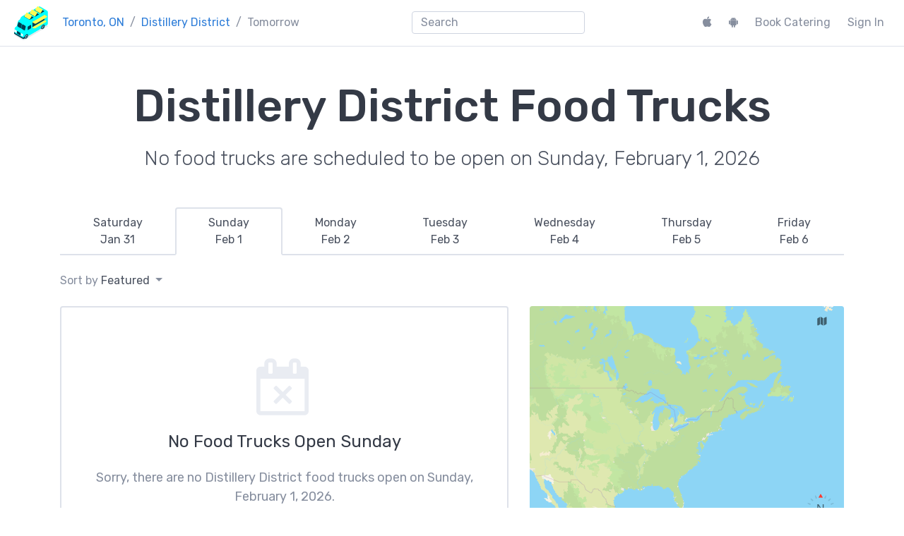

--- FILE ---
content_type: text/html; charset=UTF-8
request_url: https://streetfoodapp.com/distillery/tomorrow
body_size: 140985
content:
<!DOCTYPE html>
<html lang="en" class="">

	<head>
		<title>Distillery District: Tomorrow's Food Truck Locations</title>
		<meta charset="utf-8">
		<meta name="apple-mobile-web-app-capable" content="yes">
		<meta name="apple-mobile-web-app-status-bar-style" content="black">
		<meta name="mobile-web-app-capable" content="yes">
		<meta name="viewport-web-app-capable" content="yes">
		<meta name="viewport" content="width=device-width, initial-scale=1, shrink-to-fit=no">
		<meta name="generator" content="Street Food App">
		<meta name="__generated" content="2026-01-31T17:40:03+00:00">
					<meta name="author" content="Street Food App">
					<meta name="__googleidentityclientid" content="147182426727-6njbmkb0ahhs6e3qlb32sfp8k1v2oc6h.apps.googleusercontent.com">
					<meta name="__country" content="US">
					<meta name="__city" content="Columbus">
					<meta name="__next-page" content="/distillery/tomorrow">
					<meta name="__region" content="distillery">
					<meta name="__mapkitjstoken" content="eyJhbGciOiJFUzI1NiIsInR5cCI6IkpXVCIsImtpZCI6IjgzVlI4MlU5NjUifQ==.eyJpc3MiOiJMOTY2QUhFTFdFIiwiaWF0IjoxNzY5ODc3NjAzLCJleHAiOjE3Njk4ODQ4MDMsIm9yaWdpbiI6Imh0dHBzOlwvXC9zdHJlZXRmb29kYXBwLmNvbSJ9.MEYCIQDXomLVqni8f18DimjwBW7zcbLcECQ/E8nDbxE4Rm9rXgIhANJOi7zmY3/AA5n8oXq1A2VoZEzDl+cuMKq+I+L//Vhz">
					<meta name="description" content="Tomorrow's food truck locations for Distillery District">
					<meta name="apple-itunes-app" content="app-id=516237990">
					<meta name="twitter:app:country" content="ca">
					<meta name="twitter:app:id:iphone" content="516237990">
					<meta name="twitter:app:id:ipad" content="516237990">
					<meta name="twitter:app:name:iphone" content="Street Food Toronto">
					<meta name="twitter:app:name:ipad" content="Street Food Toronto">
					<meta name="twitter:app:id:googleplay" content="com.tatlowpark.streetfood.toronto">
					<meta name="twitter:app:name:googleplay" content="Street Food Toronto">
					<meta name="twitter:site" content="@StreetFoodApp">
					<meta name="twitter:card" content="summary_card">
					<meta name="twitter:image" content="https://streetfoodapp.com/img/streetfoodappsquare.png">
					<meta name="twitter:image:alt" content="Street Food App">
					<meta name="twitter:creator" content="@StreetFoodApp">
					<meta name="twitter:title" content="Distillery District: Tomorrow's Food Truck Locations">
					<meta name="twitter:description" content="Tomorrow's food truck locations for Distillery District">
							<meta property="og:site_name" content="Street Food App">
					<meta property="og:type" content="website">
					<meta property="og:url" content="https://streetfoodapp.com/distillery/tomorrow">
					<meta property="og:image" content="https://streetfoodapp.com/img/streetfoodappsquare.png">
					<meta property="og:image:width" content="512">
					<meta property="og:image:height" content="512">
					<meta property="og:image:type" content="image/png">
					<meta property="og:image:alt" content="Street Food App">
					<meta property="og:title" content="Distillery District: Tomorrow's Food Truck Locations">
					<meta property="og:description" content="Tomorrow's food truck locations for Distillery District">
				<link rel="apple-touch-icon" href="/img/apple-touch-icon.png">
		<link rel="icon" href="/favicon.ico">
	    <link rel="icon" href="/img/icon.svg" type="image/svg+xml">
		<link rel="canonical" href="https://streetfoodapp.com/distillery/tomorrow">
		<link rel="stylesheet" href="/bootstrap-4/css/bootstrap.min.css?2023-02-01">
		<link href="https://fonts.googleapis.com/css2?family=Covered+By+Your+Grace&family=Rubik:ital,wght@0,300;0,400;0,500;0,700;0,900;1,300;1,400;1,500;1,700;1,900&display=swap" rel="stylesheet">
		<link rel="stylesheet" href="https://maxcdn.bootstrapcdn.com/font-awesome/4.7.0/css/font-awesome.min.css">
		<script async src="https://www.googletagmanager.com/gtag/js?id=UA-16049686-5"></script>
		<script>window.dataLayer = window.dataLayer || []; function gtag() { dataLayer.push(arguments); } gtag('js', new Date()); gtag('config', 'UA-16049686-5');</script>
					<script type="application/ld+json">
//<!--
{"@context":"http:\/\/schema.org","@type":"ItemList","name":"Top 10 Food Trucks in Distillery District (January 2026)","url":"https:\/\/streetfoodapp.com\/distillery","numberOfItems":0,"itemListOrder":"http:\/\/schema.org\/ItemListOrderDescending","itemListElement":[]}
//-->
</script>
					<script type="application/ld+json">
//<!--
{"@context":"http:\/\/schema.org","@type":"ItemList","name":"New Food Trucks in Distillery District (2026)","url":"https:\/\/streetfoodapp.com\/distillery","numberOfItems":0,"itemListOrder":"http:\/\/schema.org\/ItemListOrderDescending","itemListElement":[]}
//-->
</script>
					<script type="application/ld+json">
//<!--
{"@context":"http:\/\/schema.org","@type":"CollectionPage","author":"Street Food App","name":"Distillery District: Tomorrow's Food Truck Locations","description":"Tomorrow's food truck locations for Distillery District","url":"https:\/\/streetfoodapp.com\/distillery\/tomorrow","spatialCoverage":"Distillery District","significantLink":[],"expires":"2026-02-02 05:00:00","headline":"Tomorrow's food truck locations for Distillery District"}
//-->
</script>
					<script type="application/ld+json">
//<!--
{"@context":"http:\/\/schema.org","@type":"BreadcrumbList","itemListElement":[{"@context":"http:\/\/schema.org","@type":"ListItem","item":"https:\/\/streetfoodapp.com\/toronto","name":"Toronto, ON","position":1},{"@context":"http:\/\/schema.org","@type":"ListItem","item":"https:\/\/streetfoodapp.com\/distillery","name":"Distillery District","position":2},{"@context":"http:\/\/schema.org","@type":"ListItem","item":"https:\/\/streetfoodapp.com\/distillery\/tomorrow","name":"Tomorrow","position":3}]}
//-->
</script>
							</head>

	<body class="">

					<nav id="__navbar" class="navbar navbar-expand-lg fixed-top navbar-light ">
				<ol class="breadcrumb">
					<li class="breadcrumb-item @@home">
						<a href="/"><img src="/img/home.png" alt="Street Food App"></a>
					</li>
				</ol>
				<button class="navbar-toggler ml-auto" type="button" data-toggle="collapse" data-target="#__bootstrap-navbar-collapsed" aria-controls="__bootstrap-navbar-collapsed" aria-expanded="false" aria-label="menu">
					<span class="navbar-toggler-icon"></span>
				</button>
				<div class="collapse navbar-collapse" id="__bootstrap-navbar-collapsed">
											<nav aria-label="breadcrumb">
							<ol class="breadcrumb">
																											<li class="breadcrumb-item">
											<a href="/toronto">Toronto, ON</a>
										</li>
																																				<li class="breadcrumb-item">
											<a href="/distillery">Distillery District</a>
										</li>
																																				<li class="breadcrumb-item active">
											Tomorrow										</li>
																								</ol>
						</nav>
										<div class="mx-auto" id="__searchmanager-container">
						<script type="text/template" id="__searchmanager-output-section-template">
							<div class="@@searchmanager-output-section">
								<h1 class="__searchmanager-output-section-title @@searchmanager-output-section-title"></h1>
								<ul class="__searchmanager-output-section-results list-unstyled"></ul>
							</div>
						</script>
						<script type="text/template" id="__searchmanager-output-match-template">
							<li>
								<a href="{% href %}" class="@@clip">
									<h2>{% title %}</h2>
									<p>{% text %}</p>
								</a>
							</li>
						</script>
						<div id="__searchmanager-output" class="@@searchmanager-output"></div>
						<input tabindex="0" class="form-control my-2 my-md-0 d-none @@searchmanager-input" type="search" placeholder="Search" id="__searchmanager-input" autocomplete="off" autocorrect="off" autocapitalize="off" spellcheck="false"/>
					</div>
					<ul class="navbar-nav mt-3 mt-lg-0">
													<li class="nav-item">
								<a class="nav-link mr-2" target="_blank" href="https://apps.apple.com/app/id516237990"><i class="fa fa-apple"></i><span class="d-inline-block d-md-none pl-2">iPhone App</span></a>
							</li>
																			<li class="nav-item">
								<a class="nav-link mr-2" target="_blank" href="https://play.google.com/store/apps/details?id=com.tatlowpark.streetfood.toronto"><i class="fa fa-android"></i><span class="d-inline-block d-md-none pl-2">Android App</span></a>
							</li>
																			<li class="nav-item">
								<a class="nav-link mr-2" href="/distillery/catering">Book Catering</a>
							</li>
																									<li class="nav-item"><a class="nav-link" href="/sign-in?next=%2Fdistillery%2Ftomorrow">Sign In</a></li>
											</ul>
				</div>
			</nav>
		
		
					<main class="pt-4 pt-md-5 pb-5">
				<div class="container">	<h1 class="text-center mb-3 display-2">Distillery District Food Trucks</h1>
	<p class="lead text-secondary text-center mb-4 mb-md-5">No food trucks are scheduled to be open on Sunday, February 1, 2026</p>
</div>
<div class="container">	<div class="row">
		<div class="col-12">
			<ul class="nav nav-tabs nav-fill" role="tablist">
									<li class="nav-item">
						<a role="tab" class="px-0 nav-link " href="/distillery">
							<span class="d-inline-block d-md-none">Sat</span>
							<span class="d-none d-md-inline-block">
								<div>Saturday</div>
								<div class="text-secondary">Jan 31</div>
							</span>
						</a>
					</li>
									<li class="nav-item">
						<a role="tab" class="px-0 nav-link active" href="/distillery/2026-02-01">
							<span class="d-inline-block d-md-none">Sun</span>
							<span class="d-none d-md-inline-block">
								<div>Sunday</div>
								<div class="text-secondary">Feb 1</div>
							</span>
						</a>
					</li>
									<li class="nav-item">
						<a role="tab" class="px-0 nav-link " href="/distillery/2026-02-02">
							<span class="d-inline-block d-md-none">Mon</span>
							<span class="d-none d-md-inline-block">
								<div>Monday</div>
								<div class="text-secondary">Feb 2</div>
							</span>
						</a>
					</li>
									<li class="nav-item">
						<a role="tab" class="px-0 nav-link " href="/distillery/2026-02-03">
							<span class="d-inline-block d-md-none">Tue</span>
							<span class="d-none d-md-inline-block">
								<div>Tuesday</div>
								<div class="text-secondary">Feb 3</div>
							</span>
						</a>
					</li>
									<li class="nav-item">
						<a role="tab" class="px-0 nav-link " href="/distillery/2026-02-04">
							<span class="d-inline-block d-md-none">Wed</span>
							<span class="d-none d-md-inline-block">
								<div>Wednesday</div>
								<div class="text-secondary">Feb 4</div>
							</span>
						</a>
					</li>
									<li class="nav-item">
						<a role="tab" class="px-0 nav-link " href="/distillery/2026-02-05">
							<span class="d-inline-block d-md-none">Thu</span>
							<span class="d-none d-md-inline-block">
								<div>Thursday</div>
								<div class="text-secondary">Feb 5</div>
							</span>
						</a>
					</li>
									<li class="nav-item">
						<a role="tab" class="px-0 nav-link " href="/distillery/2026-02-06">
							<span class="d-inline-block d-md-none">Fri</span>
							<span class="d-none d-md-inline-block">
								<div>Friday</div>
								<div class="text-secondary">Feb 6</div>
							</span>
						</a>
					</li>
							</ul>
		</div>
	</div>
</div>
<div class="container mt-4">
	<div class="row mb-4">		<div class="col-6">
			<div class="dropdown">
			<span class="dropdown-toggle @@clickable" id="__aria-dropdown-sort" data-toggle="dropdown" aria-haspopup="true" aria-expanded="false">
				Sort by <span class="text-secondary" id="__sort-vendors-list-sort">Featured</span>
			</span>
			<div class="dropdown-menu" aria-labelledby="__aria-dropdown-sort">
											<a class="dropdown-item __sort-vendors-list active"
							data-sort="featured" href="#">Featured</a>
											<a class="dropdown-item __sort-vendors-list"
							data-sort="az" href="#">A–Z</a>
											<a class="dropdown-item __sort-vendors-list"
							data-sort="nearby" href="#">Nearby</a>
											<a class="dropdown-item __sort-vendors-list"
							data-sort="popular" href="#">Popular</a>
								</div>
			</div>
		</div>
		<div class="col-6">
			<div class="text-nowrap float-right __sort_accessory_view d-none" data-sort="nearby">
				<span class="__refresh_geolocation_button d-none">
					<i class="fa fa-location-arrow mr-1"></i>
					<a class="text-secondary @@clickable"><span class="__geolocation_location_description" data-default="Distillery District">Distillery District</span></a>
				</span>
				<span class="__geolocation_not_supported d-none">
					<i class="fa fa-location-arrow mr-1"></i>
					<span class="text-secondary">Distillery District</span>
				</span>
			</div>
		</div>
	</div>
	<div class="row">
		<div class="col-md-6 col-lg-7">
									
					<div class="card mb-4 mb-md-2 @@event-card">
						<div class="card-body p-5">
							<div class="text-center mt-4 mb-4"><i class="fa fa-calendar-times-o text-light @@giant"></i></div>
							<h4 class="text-center card-text mb-4">
																	No Food Trucks Open Sunday															</h4>
							<p class="card-text text-center">
																	Sorry, there are no Distillery District food trucks open on Sunday, February 1, 2026.
																							</p>
						</div>
					</div>

				
		</div>
		<div class="col-md-6 col-lg-5">
			<div class="mt-4 mt-md-0 mb-4 pb-2">
				<div id="__mapkitjs-map" data-latitude="43.649672815193" data-longitude="-79.359097562613" class="@@mapkitjs-map" style="width:100%;height:320px;"></div>
			</div>

							<h3>Featured <span class="d-inline d-md-none d-lg-inline">Distillery District</span> Food Trucks</h3>
				<ol class="list-unstyled mt-2 mb-4">
      <li class="mt-1">
      <div class="row">
        <div class="col-12 d-flex">
          <div class="align-self-center mr-3">
                          <div class="bg-light @@vendor-logo @@very-small @@round"></div>
                      </div>
          <div class="align-self-center" style="white-space:nowrap;overflow:hidden;text-overflow:ellipsis;">
            <a href="/kitchener-waterloo/cafe-du-monde">Café du Monde Crêperie</a>
            <span class="text-small"
              >&mdash; Crêpes on wheels... Café du Monde Crêperie offers freshly made crêpes. The sauces used in the crêpes are made with all natural ingredients. Catering weddings, office events and private functions.</span>
          </div>
        </div>
      </div>
    </li>
  </ol>
			
			
			
		</div>
	</div>
</div>
<div class="@@banner d-none d-lg-block">
	<div class="container py-4 my-5">
		<div class="row">
							<div class="col-7 mb-2">
					<h2>Get the App</h2>
<p class="lead mb-3 text-secondary">Track down Toronto's food trucks on the go. Get the free app for iPhone & Android.</p>
  <a class="btn btn-lg btn-dark mt-0 mr-1" href="https://apps.apple.com/app/id516237990"><i class="fa fa-apple mr-2"></i>iPhone App</a>
  <a class="btn btn-lg btn-dark mt-0" href="https://play.google.com/store/apps/details?id=com.tatlowpark.streetfood.toronto"><i class="fa fa-android mr-2"></i>Android App</a>
				</div>
						<div class="col-5 mb-2">
				<h2>Hosting an Event?</h2>
<p class="lead mb-3 text-secondary">Toronto's top
  food trucks are available to help make your next event a hit!</p>
<a class="btn btn-lg btn-danger mt-0" href="/toronto/catering">Hire a Food Truck</a>			</div>
		</div>
	</div>
</div>

	<div class="@@banner d-lg-none">
		<div class="container py-4 mt-5 mb-4">
			<div class="mb-2">
				<h2>Get the App</h2>
<p class="lead mb-3 text-secondary">Track down Toronto's food trucks on the go. Get the free app for iPhone & Android.</p>
  <a class="btn btn-lg btn-dark mt-0 mr-1" href="https://apps.apple.com/app/id516237990"><i class="fa fa-apple mr-2"></i>iPhone App</a>
  <a class="btn btn-lg btn-dark mt-0" href="https://play.google.com/store/apps/details?id=com.tatlowpark.streetfood.toronto"><i class="fa fa-android mr-2"></i>Android App</a>
			</div>
		</div>
	</div>

<div class="@@banner d-lg-none">
	<div class="container py-4 my-5">
		<div class="mb-2">
			<h2>Hosting an Event?</h2>
<p class="lead mb-3 text-secondary">Toronto's top
  food trucks are available to help make your next event a hit!</p>
<a class="btn btn-lg btn-danger mt-0" href="/toronto/catering">Hire a Food Truck</a>		</div>
	</div>
</div>

<div class="container">				<div class="row mt-3">
			<div class="col-12">
				<h3>Places Nearby Where You Can Find Food Trucks</h3>
				<ul class="list-inline">
											<li class="list-inline-item mr-1">
							<a class="@@badgeable" href="/10bay">10 Bay St</a>
						</li>
											<li class="list-inline-item mr-1">
							<a class="@@badgeable" href="/lot110">110 Adelaide St E</a>
						</li>
											<li class="list-inline-item mr-1">
							<a class="@@badgeable" href="/ajax">Ajax</a>
						</li>
											<li class="list-inline-item mr-1">
							<a class="@@badgeable" href="/bayandfront">Bay &amp; Front</a>
						</li>
											<li class="list-inline-item mr-1">
							<a class="@@badgeable" href="/cne">CNE</a>
						</li>
											<li class="list-inline-item mr-1">
							<a class="@@badgeable" href="/davidpecaut">David Pecaut Square</a>
						</li>
											<li class="list-inline-item mr-1">
							<a class="@@badgeable" href="/distillery">Distillery District</a>
						</li>
											<li class="list-inline-item mr-1">
							<a class="@@badgeable" href="/electricisland">Electric Island - Centre Island</a>
						</li>
											<li class="list-inline-item mr-1">
							<a class="@@badgeable" href="/foodtruckalleyto">Food Truck Alley</a>
						</li>
											<li class="list-inline-item mr-1">
							<a class="@@badgeable" href="/haltonhills">Halton Hills</a>
						</li>
											<li class="list-inline-item mr-1">
							<a class="@@badgeable" href="/liberty">Liberty Village</a>
						</li>
											<li class="list-inline-item mr-1">
							<a class="@@badgeable" href="/market-707">Market 707</a>
						</li>
											<li class="list-inline-item mr-1">
							<a class="@@badgeable" href="/milton">Milton</a>
						</li>
											<li class="list-inline-item mr-1">
							<a class="@@badgeable" href="/mississauga">Mississauga</a>
						</li>
											<li class="list-inline-item mr-1">
							<a class="@@badgeable" href="/nps">Nathan Phillips Square</a>
						</li>
											<li class="list-inline-item mr-1">
							<a class="@@badgeable" href="/oxfordtower">Oxford Dynamic Funds Tower - Adelaide St &amp; King St</a>
						</li>
											<li class="list-inline-item mr-1">
							<a class="@@badgeable" href="/pickering">Pickering</a>
						</li>
											<li class="list-inline-item mr-1">
							<a class="@@badgeable" href="/propeller">Propeller Coffee - 50 Wade Ave</a>
						</li>
											<li class="list-inline-item mr-1">
							<a class="@@badgeable" href="/roundhouse">Roundhouse Park - Steam Whistle Brewing</a>
						</li>
											<li class="list-inline-item mr-1">
							<a class="@@badgeable" href="/royal-bank-plaza">Royal Bank Plaza</a>
						</li>
											<li class="list-inline-item mr-1">
							<a class="@@badgeable" href="/sony">Sony Centre</a>
						</li>
											<li class="list-inline-item mr-1">
							<a class="@@badgeable" href="/stoufville">Stoufville</a>
						</li>
											<li class="list-inline-item mr-1">
							<a class="@@badgeable" href="/tooutlets">Toronto Premium Outlets</a>
						</li>
											<li class="list-inline-item mr-1">
							<a class="@@badgeable" href="/university-of-toronto">University of Toronto</a>
						</li>
											<li class="list-inline-item mr-1">
							<a class="@@badgeable" href="/vaughan">Vaughan</a>
						</li>
											<li class="list-inline-item mr-1">
							<a class="@@badgeable" href="/whitby">Whitby</a>
						</li>
											<li class="list-inline-item mr-1">
							<a class="@@badgeable" href="/woodbinepark">Woodbine Park</a>
						</li>
									</ul>
			</div>
		</div>
		<div class="row mt-3">
		<div class="col-12">
			<h3>More Distillery District Food Truck Pages</h3>
			<ul class="list-inline">
				<li class="list-inline-item mr-1">
					<a class="@@badgeable" href="/distillery/map">Distillery District Food Truck Map</a>
				</li>
				<li class="list-inline-item mr-1">
					<a class="@@badgeable" href="/distillery/tomorrow">Tomorrow's Distillery District Food Truck Locations</a>
				</li>
				<li class="list-inline-item mr-1">
					<a class="@@badgeable" href="/distillery/sunday">Sunday's Distillery District Food Truck Locations</a>
				</li>
				<li class="list-inline-item mr-1">
					<a class="@@badgeable" href="/distillery/monday">Monday's Distillery District Food Truck Locations</a>
				</li>
				<li class="list-inline-item mr-1">
					<a class="@@badgeable" href="/distillery/tuesday">Tuesday's Distillery District Food Truck Locations</a>
				</li>
				<li class="list-inline-item mr-1">
					<a class="@@badgeable" href="/distillery/wednesday">Wednesday's Distillery District Food Truck Locations</a>
				</li>
				<li class="list-inline-item mr-1">
					<a class="@@badgeable" href="/distillery/thursday">Thursday's Distillery District Food Truck Locations</a>
				</li>
				<li class="list-inline-item mr-1">
					<a class="@@badgeable" href="/distillery/friday">Friday's Distillery District Food Truck Locations</a>
				</li>
				<li class="list-inline-item mr-1">
					<a class="@@badgeable" href="/distillery/saturday">Saturday's Distillery District Food Truck Locations</a>
				</li>
			</ul>
		</div>
	</div>
</div>			</main>
		
					<footer class="footer pt-4 pb-3 pt-sm-5 pb-sm-4">
				<div class="container mt-2 mt-sm-0">
					<div class="row">
						<div class="col-sm-4 col-md-3 col-lg-2">
							<h6>Street Food App</h6>
							<ul class="@@footer-menu">
								<li><a href="/">Home</a></li>
								<li><a href="/contact">Contact Us</a></li>
								<li><a href="/terms">Terms of Service</a></li>
								<li><a href="/privacy">Privacy Policy</a></li>
							</ul>
						</div>
						<div class="col-sm-4 col-md-3 col-lg-2">
							<h6>For Owners</h6>
							<ul class="@@footer-menu">
																<li><a href="/sign-in?next=%2Fdistillery%2Ftomorrow">Sign In</a></li>
																	<li><a href="/join">Add Your Truck</a></li>
								<li><a href="/help">Get Help</a></li>
							</ul>
						</div>
						<div class="col-sm-4 col-md-3 col-lg-2">
							<h6>For Everyone</h6>
							<ul class="@@footer-menu">
																	<li><a target="_blank" href="https://apps.apple.com/app/id516237990"><i class="fa fa-apple mr-2"></i>iPhone App</a></li>
																									<li><a target="_blank" href="https://play.google.com/store/apps/details?id=com.tatlowpark.streetfood.toronto"><i class="fa fa-android mr-2"></i>Android App</a></li>
																<li><a href="/all">All Food Trucks</a></li>
								<li><a href="/help">Get Help</a></li>
							</ul>
						</div>
						<div class="col-md-3 col-lg-6">
							<h6>Catering & Events</h6>
							<div>Hiring a food truck for your next event is a surefire way to delight your guests and create a truly memorable occasion.</div>
							<div class="mt-3"><a class="btn btn-danger" href="/distillery/catering">Book A Food Truck</a></div>
						</div>
					</div>
					<div class="text-center @@social-media-buttons mt-5 mt-sm-4">
						<a target="_blank" class="rounded-circle d-inline-block" href="https://x.com/StreetFoodApp"><i class="fa fa-twitter" aria-hidden="true"></i></a>
						<a target="_blank" class="rounded-circle d-inline-block ml-2 mr-2" href="https://facebook.com/StreetFoodApp"><i class="fa fa-facebook" aria-hidden="true"></i></a>
						<a target="_blank" class="rounded-circle d-inline-block" href="https://instagram.com/StreetFoodApp"><i class="fa fa-instagram" aria-hidden="true"></i></a>
						<div class="mt-2">@StreetFoodApp</div>
					</div>
					<div class="text-center text-muted mt-4">&copy; 2010&mdash;2026 Tatlow Park Software Inc.</div>
					<div class="text-center text-muted mb-3">Made in North Vancouver, BC</div>
				</div>
			</footer>
		
		<script src="https://cdnjs.cloudflare.com/ajax/libs/jquery/3.3.1/jquery.min.js" integrity="sha256-FgpCb/KJQlLNfOu91ta32o/NMZxltwRo8QtmkMRdAu8=" crossorigin="anonymous"></script>
		<script src="https://cdnjs.cloudflare.com/ajax/libs/popper.js/1.12.3/umd/popper.min.js" integrity="sha384-vFJXuSJphROIrBnz7yo7oB41mKfc8JzQZiCq4NCceLEaO4IHwicKwpJf9c9IpFgh" crossorigin="anonymous"></script>
		<script src="https://cdnjs.cloudflare.com/ajax/libs/js-cookie/2.2.0/js.cookie.min.js" integrity="sha256-9Nt2r+tJnSd2A2CRUvnjgsD+ES1ExvjbjBNqidm9doI=" crossorigin="anonymous"></script>
		<script src="/bootstrap-4/js/bootstrap.min.js"></script>
					<script type="text/javascript" src="https://cdn.apple-mapkit.com/mk/5.x.x/mapkit.js"></script>
									<script type="text/javascript">
//<!--
var StreetFoodApp = StreetFoodApp || {};
(function(StreetFoodApp) {
	function reportEvent(eventName, eventData) {
		var img = new Image();
		var data = $.extend(eventData, {
			"format": "gif",
			"event": eventName
		});
		var URL = "/remotelog?" + $.param(data);
		img.src = URL;
		// console && console.log && console.log(data);
	}
	StreetFoodApp.EventReporter = {
		reportEvent: reportEvent
	};
})(StreetFoodApp);

//-->
</script>
					<script type="text/javascript">
//<!--
var StreetFoodApp = StreetFoodApp || {};
(function(StreetFoodApp) {

	$(document).ready(function() {
		init();
	});

	var searchResultsSections = [],
		searchManagerContainerEl = $("#__searchmanager-container"),
		searchManagerInputEl = $("#__searchmanager-input"),
		searchManagerOutputEl = $("#__searchmanager-output");
		searchManagerSectionTemplateEl = $("#__searchmanager-output-section-template"),
		searchManagerMatchTemplateEl = $("#__searchmanager-output-match-template"),
		isWaitingToReportQueuedEvent = false,
		queuedEventName = null,
		queuedEventData = null;

	function reportEventRateLimited(eventName, data) {
		queuedEventName = eventName;
		queuedEventData = data;
		if (!isWaitingToReportQueuedEvent) {
			isWaitingToReportQueuedEvent = true;
			setTimeout(function() {
				StreetFoodApp.EventReporter.reportEvent(queuedEventName, queuedEventData);
				isWaitingToReportQueuedEvent = false;
			}, 2000);
		}
	}

	function init() {

	  searchManagerInputEl.popover({
			content: searchManagerOutputEl,
			container: searchManagerContainerEl,
			placement: "bottom",
			html: true,
			trigger: "manual",
			delay: {
				show: 0,
				hide: 50
			}
		});

		function onDocumentClick(e) {
			searchManagerInputEl.popover("hide");
		}

		searchManagerInputEl.on("shown.bs.popover", function() {
			$(document).on("click", onDocumentClick);
		});

		searchManagerInputEl.on("hidden.bs.popover", function() {
			$(document).off("click", onDocumentClick);
		});

		$(".__searchmanager-results-json").each(function() {
			var string = $.trim($(this).html());
			string = string.substring(string.indexOf("{"));
			string = string.substring(0, string.lastIndexOf("}") + 1);
			searchResultsSections.push(JSON.parse(string));
		});

		if (!searchResultsSections.length) {
			return;
		}

		searchManagerInputEl.removeClass("d-none");
		searchManagerInputEl.on("input", doSearch);
		searchManagerInputEl.on("focus", doSearch);
		searchManagerInputEl.on("click", function(e) {
			e.stopPropagation();
		});

		$(window).resize(function() {
			searchManagerInputEl.popover("hide");
		});
	}

	function doSearch() {

		searchManagerOutputEl.html(null);

		var input = $.trim($(this).val());

		if (!input.length) {
			searchManagerInputEl.popover("hide");
			return;
		}

		var numberOfMatches = 0;

		var timeSearching = 0,
			timeTemplating = 0,
			timeModifyingDOM = 0;

		for (searchResultsSectionIndex in searchResultsSections) {

			var searchResultsSection = searchResultsSections[searchResultsSectionIndex],
				sectionTitle = searchResultsSection.title,
				sectionData = searchResultsSection.data,
				sectionKeys = searchResultsSection.keys,
				matchTemplate = searchResultsSection.template ? searchResultsSection.template : searchManagerMatchTemplateEl.html(),
				matches = [];

			for (sectionDataIndex in sectionData) {

				var t0 = performance.now();
				var searchResult = sectionData[sectionDataIndex],
					isMatch = false;
				for (sectionKeyIndex in sectionKeys) {
					var sectionKey = sectionKeys[sectionKeyIndex];
					if (searchResult[sectionKey] && searchResult[sectionKey].toLocaleLowerCase().indexOf(input.toLocaleLowerCase()) >= 0) {
						isMatch = true;
						break;
					}
				}
				timeSearching += performance.now() - t0;

				if (isMatch) {
					var t0 = performance.now();
					var matchHTML = matchTemplate;
					for (templateKey in searchResult) {
						matchHTML = matchHTML.split("{% " + templateKey + " %}").join(searchResult[templateKey]);
					}
					matches.push(matchHTML);
					timeTemplating += performance.now() - t0;
				}

				if (matches.length > 15) {
					break;
				}
			}

			if (matches.length) {
				var t0 = performance.now();
				numberOfMatches += matches.length;
				var sectionOutputEl = $(searchManagerSectionTemplateEl.html());
				sectionOutputEl.find(".__searchmanager-output-section-title").html(sectionTitle);
				for (matchIndex in matches) {
					var match = matches[matchIndex];
					sectionOutputEl.find(".__searchmanager-output-section-results").append(match);
				}
				searchManagerOutputEl.append(sectionOutputEl);
				timeModifyingDOM += performance.now() - t0;
			}
		}

		// console.log("timeSearching=" + timeSearching + "ms");
		// console.log("timeTemplating=" + timeTemplating + "ms");
		// console.log("timeModifyingDOM=" + timeModifyingDOM + "ms");

		reportEventRateLimited("searchmanager.results", {query: input, numberOfMatches: numberOfMatches});

		if (numberOfMatches > 0) {
			searchManagerInputEl.popover("show");

			var viewportHeight = $(window).height(),
				searchManagerContainerHeight = searchManagerContainerEl.height(),
				maxPopoverHeight = Math.floor((viewportHeight - searchManagerContainerHeight) * (1 / 2));

			searchManagerOutputEl.css("max-height", maxPopoverHeight + "px");

			searchManagerOutputEl.find("a").click(function(e) {
				StreetFoodApp.SearchManager.onSelect(e, input, numberOfMatches);
			});
		}
		else {
			searchManagerInputEl.popover("hide");
		}
	}

	StreetFoodApp.SearchManager = {
		onSelect: function(e, input, numberOfMatches) {
			StreetFoodApp.EventReporter.reportEvent("searchmanager.open", {query: input, numberOfMatches: numberOfMatches, target: $(e.target).closest("a").attr("href")});
			e.stopPropagation();
		}
	};

})(StreetFoodApp);

//-->
</script>
					<script type="text/javascript">
//<!--
(function(StreetFoodApp) {
	$(document).ready(function() {

		if (!"mapkit" in window) {
			StreetFoodApp.EventReporter.reportEvent("region.mapkit-missing");
			return;
		}

		var mapEl = $("#__mapkitjs-map"),
			defaultLatitude = mapEl.data("latitude"),
			defaultLongitude = mapEl.data("longitude"),
			map = new mapkit.Map(mapEl.get(0), {
				center: new mapkit.Coordinate(defaultLatitude, defaultLongitude),
				showsUserLocationControl: false
			},
		),
		regionIdentifier = $("meta[name='__region']").attr("content");

		$(".__sort-vendors-list[data-sort='nearby']").on("__geolocationsuccess", onGeolocationSuccess);

		addMarkerAnnotations();

		function onGeolocationSuccess(event, latitude, longitude) {
			map.showsUserLocation = true;
			map.setCenterAnimated(new mapkit.Coordinate(latitude, longitude));
		}

		function addMarkerAnnotations() {

			var dataSourceEls = $(".__vendor-card"),
				hasAnyOpenings = !!dataSourceEls.length;

			if (hasAnyOpenings) {
				var markerAnnotations = [];
				dataSourceEls.each(function() {
					var title = $(this).data("vendor-name"),
						vendorIdentifier = $(this).data("vendor-identifier"),
						openingEls = $(this).find(".__vendor-opening");
					openingEls.each(function() {
						var subtitle = $(this).data("time"),
							latitude = $(this).data("latitude"),
							longitude = $(this).data("longitude"),
							openNow = !!$(this).data("open-now"),
							closingSoon = !!$(this).data("closing-soon"),
							coordinate = new mapkit.Coordinate(latitude, longitude),
							markerAnnotation = new mapkit.MarkerAnnotation(coordinate, {
								animates: false,
								color: openNow ? (closingSoon ? "#faca1a" : "#45df70") : "#ff5b40"
							});
						markerAnnotation.addEventListener("select", function() {
							StreetFoodApp.EventReporter.reportEvent("region.show-vendor-map-callout", {vendor: vendorIdentifier, region: regionIdentifier});
							markerAnnotation.title = title;
							markerAnnotation.subtitle = subtitle;
						});
						markerAnnotation.addEventListener("deselect", function() {
							markerAnnotation.title = null;
							markerAnnotation.subtitle = null;
						});
						markerAnnotations.push(markerAnnotation);
					});
				});
				map.showItems(markerAnnotations, {
					padding: new mapkit.Padding(125, 125, 125, 125)
				});
			}
		}


	});
})(StreetFoodApp);

//-->
</script>
					<script type="text/javascript">
//<!--
(function(StreetFoodApp) {

	$(document).ready(function() {

		var hasNavigatorGeolocation = !!navigator.geolocation,
			hasSSL = location.protocol === "https:",
			geolocationDebugMode = location.protocol === "http:" && (location.port === "8080" || location.port === "8081"),
			supportsGeolocation = geolocationDebugMode ? true : hasNavigatorGeolocation && hasSSL,
			refreshGeolocationButton = $(".__refresh_geolocation_button"),
			geolocationNotSupportedEl = $(".__geolocation_not_supported"),
			sortByNearbyEl = $(".__sort-vendors-list[data-sort='nearby']"),
			activityIndicatorStartTime = null;

		if (!supportsGeolocation) {
			geolocationNotSupportedEl.removeClass("d-none");
			return;
		}

		geolocationNotSupportedEl.addClass("d-none");
		refreshGeolocationButton.removeClass("d-none");
		sortByNearbyEl.click(onClickRefreshGeolocationButton);
		refreshGeolocationButton.click(onClickRefreshGeolocationButton);

		function onClickRefreshGeolocationButton() {
			showActivityIndicator();
			setTimeout(getCurrentPosition, 25);
		}

		function getCurrentPosition() {
			if (geolocationDebugMode) {
				onGeolocationSuccess({
					coords: {
						latitude: 49.323579 + (0.025 - Math.random() / 25),
						longitude: -123.101970 + (0.025 - Math.random() / 25)
					}
				});
			}
			else {
				navigator.geolocation.getCurrentPosition(onGeolocationSuccess, onGeolocationError, {
					// See https://developer.mozilla.org/en-US/docs/Web/API/PositionOptions
					timeout: 1000,
					maximumAge: 1800000 // 30 minutes
				});
			}
		}

		function onGeolocationSuccess(position) {
			StreetFoodApp.EventReporter.reportEvent("region.geolocation-success");
			sortByNearbyEl.trigger($.Event("__geolocationsuccess"), [position.coords.latitude, position.coords.longitude]);
			updateUserLocation(position.coords.latitude, position.coords.longitude);
		}

		function onGeolocationError(error) {
			hideActivityIndicator();
			StreetFoodApp.EventReporter.reportEvent("region.geolocation-error", {error: error});
		}

		function updateUserLocation(latitude, longitude) {

			updateUserLocationCookie(latitude, longitude, null);

			$(".__vendor-card").each(function() {
				var distance = distanceInMeters(latitude, longitude, $(this).data("latitude"), $(this).data("longitude")),
					distanceEl = $(this).find(".__vendor-distance"),
					distanceCountry = distanceEl.data("country"),
					distanceUseMiles = distanceCountry !== "ca",
					distanceSuffix = distanceUseMiles ? "mi" : "km",
					distanceDivideBy = distanceUseMiles ? 1609.344 : 1000;
				$(this).data("sort-nearby", distance);
				distanceEl.text(parseFloat(distance / distanceDivideBy).toFixed(2) + " " + distanceSuffix);
			});
			sortByNearbyEl.trigger($.Event("__updateuserlocation"));

			if (!"mapkit" in window) {
				StreetFoodApp.EventReporter.reportEvent("region.mapkit-missing");
				hideActivityIndicator();
				return;
			}

			new mapkit.Geocoder().reverseLookup(new mapkit.Coordinate(latitude, longitude), function(error, data) {
				var nameEl = $(".__geolocation_location_description"),
					defaultNameVal = nameEl.data("default");
				if (error) {
					StreetFoodApp.EventReporter.reportEvent("region.mapkit-geocoder-error", {error: error});
					nameEl.text(defaultNameVal);
				}
				else {
					var result = data.results.length ? data.results[0] : null,
						displayName = result ? result.name : defaultNameVal;
					nameEl.text(displayName);
					updateUserLocationCookie(latitude, longitude, displayName);
					StreetFoodApp.EventReporter.reportEvent("region.mapkit-geocoder-success", {latitude: latitude, longitude: longitude, name: displayName, formattedAddress: result.formattedAddress, administrativeAreaCode: result.administrativeAreaCode, countryCode: result.countryCode});
				}
				hideActivityIndicator();
			});
		}

		function updateUserLocationCookie(latitude, longitude, name) {
			var cookieName = "com.streetfoodapp.geolocation.coordinates",
				cookieValue = {
					latitude: latitude,
					longitude: longitude
				}, cookieOptions = {
					secure: !geolocationDebugMode,
					expires: 7
				};
			if (name) {
				cookieValue.name = name;
			}
			Cookies.set(cookieName, cookieValue, cookieOptions);
		}

		function showActivityIndicator() {
			activityIndicatorStartTime = new Date();
			refreshGeolocationButton.find("i").removeClass("fa-location-arrow").addClass("fa-spin").addClass("fa-spinner");
		}

		function hideActivityIndicator() {
			if (activityIndicatorStartTime) {
				var nowTime = new Date(),
					minTime = 250,
					elapsedTime = nowTime - activityIndicatorStartTime;
				if (elapsedTime < minTime) {
					setTimeout(hideActivityIndicator, minTime - elapsedTime);
					return;
				}
			}
			refreshGeolocationButton.find("i").addClass("fa-location-arrow").removeClass("fa-spin").removeClass("fa-spinner");;
			activityIndicatorStartTime = null;
		}

		function distanceInMeters(lat1, lon1, lat2, lon2) {
			var R = 6371e3; // metres
			var φ1 = lat1 * Math.PI/180; // φ, λ in radians
			var φ2 = lat2 * Math.PI/180;
			var Δφ = (lat2-lat1) * Math.PI/180;
			var Δλ = (lon2-lon1) * Math.PI/180;
			
			var a = Math.sin(Δφ/2) * Math.sin(Δφ/2) +
						 Math.cos(φ1) * Math.cos(φ2) *
						 Math.sin(Δλ/2) * Math.sin(Δλ/2);
			var c = 2 * Math.atan2(Math.sqrt(a), Math.sqrt(1-a));
			
			var d = R * c; // in metres

			return d;
		}

	});

})(StreetFoodApp);

//-->
</script>
					<script type="text/javascript">
//<!--
(function(StreetFoodApp) {

	$(document).ready(function() {

		var sortOrderEls = $(".__sort-vendors-list"),
			cookieName = "com.streetfoodapp.vendors.sort";

		sortOrderEls.click(function(e) {
			e.preventDefault();
			var sort = $(this).data("sort");
			StreetFoodApp.EventReporter.reportEvent("region.sort", {sort: sort});
			sortOrderEls.removeClass("active");
			$(this).addClass("active");
			$("#__sort-vendors-list-sort").text($(this).text());
			sortVendors(sort);
			setSortCookie(sort);
		});

		$(".__sort-vendors-list[data-sort='nearby']").on("__updateuserlocation", onUpdateUserLocation);

		if (currentValue = Cookies.get(cookieName)) {
			setSortCookie(currentValue);
		}

		function setSortCookie(sort) {
			var cookieValue = sort, cookieOptions = { expires: 365 };
			Cookies.set(cookieName, cookieValue, cookieOptions);
		}
	});

	function onUpdateUserLocation() {
		sortVendors("nearby");
	}

	function sortVendors(sortOrder) {
		var dataAttributeName = "sort-" + sortOrder;
		$(".__vendors-list").each(function() {
			var accessoryViews = $(".__sort_accessory_view");
			accessoryViews.addClass("d-none");
			accessoryViews.filter("[data-sort='" + sortOrder + "']").removeClass("d-none").show();
			$(this).children().sort(function(a, b) {
				var cardSelector = ".__vendor-card",
					aCard = $(a).find(cardSelector),
					bCard = $(b).find(cardSelector),
					aValue = aCard.data(dataAttributeName),
					bValue = bCard.data(dataAttributeName);
				if (isNaN(aValue) && isNaN(bValue)) {
					return aValue.toLowerCase().localeCompare(bValue.toLowerCase());
				}
				else {
					return aValue - bValue;
				}
			}).detach().appendTo(this);
		});
	}

})(StreetFoodApp);

//-->
</script>
					<script type="application/json" class="__searchmanager-results-json">
//<!--
{"keys":["name","description","identifier","phone","twitter","url","description_short","addresses","last"],"data":[{"description_short":null,"identifier":"cafe-du-monde","name":"Caf\u00e9 du Monde Cr\u00eaperie","url":"cafedumondecreperie.ca","phone":"(519) 589-0293","twitter":"CafedumondeWR","description":"Cr\u00eapes on wheels... Caf\u00e9 du Monde Cr\u00eaperie offers freshly made cr\u00eapes. The sauces used in the cr\u00eapes are made with all natural ingredients. Catering weddings, office events and private functions.","last":"Caf\u00e9 du Monde Cr\u00eaperie 614 Coronation Blvd Cambridge","title":"Caf\u00e9 du Monde Cr\u00eaperie","text":"Cr\u00eapes on wheels... Caf\u00e9 du Monde Cr\u00eaperie offers freshly made cr\u00eapes. The sauces used in the cr\u00eapes are made with all natural ingredients. Catering weddings, office events and private functions.","href":"\/kitchener-waterloo\/cafe-du-monde","logoCSS":"","className":"bg-light","firstLetter":"C","addresses":""},{"description_short":null,"identifier":"50-pesos","name":"50 Pesos","url":"50pesos.ca","phone":null,"twitter":"Fiftypesos","description":"Fresh Latin flavours. Our food truck is now on the road. Local, fresh, artisanal, Latin American inspired fresh salsas, guacamole, bean dips, empanadas, tamales, quesadillas. Bring your taste buds alive!","last":"Spencer Smith Park","title":"50 Pesos","text":"Fresh Latin flavours. Our food truck is now on the road. Local, fresh, artisanal, Latin American inspired fresh salsas, guacamole, bean dips, empanadas, tamales, quesadillas. Bring your taste buds alive!","href":"\/toronto\/50-pesos","logoCSS":"","className":"bg-light","firstLetter":"5","addresses":""},{"description_short":null,"identifier":"aegean-honey-balls","name":"Aegean Greek Street Eats","url":"aegeanhoneyballs.com","phone":"(647) 859-5412","twitter":"BallsHoney","description":"We make traditional hot and fresh Greek loukoumades (honey balls). Our honey truck is available for all kind of special events. There is no party like a food truck party!","last":"Avenue Rd & Bloor St W, Toronto","title":"Aegean Greek Street Eats","text":"We make traditional hot and fresh Greek loukoumades (honey balls). Our honey truck is available for all kind of special events. There is no party like a food truck party!","href":"\/toronto\/aegean-honey-balls","logoCSS":"","className":"bg-light","firstLetter":"A","addresses":""},{"description_short":null,"identifier":"alis-wraps","name":"Ali's Wraps","url":null,"phone":"(416) 875-6507","twitter":"Alis_Wraps","description":"Beef\/Chicken\/Felafel\/Kebob Shawarma Wrap or Beef\/Chicken\/Felafel Shawarma Wrap Combo with Fries\/Onion Ring\/Samosa & Drink Beef\/Chicken\/Felafel\/Kebob Shawarma Plates Beef Burger or Beef Burger Combo with Fries\/Onion Ring & Drink Chicken Burger or Chicken Burger Combo with Fries\/Onion Ring & Drink Hot dog or Hot Dog Combo with Fries\/Onion Ring & Drink Chicken Strips or Chicken Strips Combo with Fries\/Onion Ring & Drink Chicken Nugget or Chicken Nugget Combo with Fries\/Onion Ring & Drink Fried Chicken Leg and Thigh or Fried Chicken Leg and Thigh Combo with Fries\/Onion Ring & Drink Fried Chicken Drumstick or Fried Chicken Drumstick Combo with Fries\/Onion Ring & Drink Fried Chicken Wing or Fried Chicken Wing Combo with Fries\/Onion Ring & Drink Poutine (vegetarian) Chicken\/Beef Poutine Fries (vegetarian) Samosa (vegetarian) Onion Rings (vegetarian) Felafel (vegetarian) Soft drinks: Nestea, Ginger ale, Sprite, Diet Coke, Coke Zero, Coke, Bottled Water All listed items are 100% halal","title":"Ali's Wraps","text":"Beef\/Chicken\/Felafel\/Kebob Shawarma Wrap or Beef\/Chicken\/Felafel Shawarma Wrap Combo with Fries\/Onion Ring\/Samosa & Drink Beef\/Chicken\/Felafel\/Kebob Shawarma Plates Beef Burger or Beef Burger Combo with Fries\/Onion Ring & Drink Chicken Burger or Chicken Burger Combo with Fries\/Onion Ring & Drink Hot dog or Hot Dog Combo with Fries\/Onion Ring & Drink Chicken Strips or Chicken Strips Combo with Fries\/Onion Ring & Drink Chicken Nugget or Chicken Nugget Combo with Fries\/Onion Ring & Drink Fried Chicken Leg and Thigh or Fried Chicken Leg and Thigh Combo with Fries\/Onion Ring & Drink Fried Chicken Drumstick or Fried Chicken Drumstick Combo with Fries\/Onion Ring & Drink Fried Chicken Wing or Fried Chicken Wing Combo with Fries\/Onion Ring & Drink Poutine (vegetarian) Chicken\/Beef Poutine Fries (vegetarian) Samosa (vegetarian) Onion Rings (vegetarian) Felafel (vegetarian) Soft drinks: Nestea, Ginger ale, Sprite, Diet Coke, Coke Zero, Coke, Bottled Water All listed items are 100% halal","href":"\/toronto\/alis-wraps","logoCSS":"","className":"bg-light","firstLetter":"A","addresses":"","last":""},{"description_short":null,"identifier":"andiamo-italian","name":"Andiamo Italian","url":"andiamoitalian.ca","phone":"(289) 880-0250","twitter":"AndiamoItalian","description":"Andiamo Italian serves a modern twist on popular Italian dishes. Using fresh and flavorful ingredients, you'll be glad you chose Andiamo Italian. Come book us for your special event now!","title":"Andiamo Italian","text":"Andiamo Italian serves a modern twist on popular Italian dishes. Using fresh and flavorful ingredients, you'll be glad you chose Andiamo Italian. Come book us for your special event now!","href":"\/toronto\/andiamo-italian","logoCSS":"","className":"bg-light","firstLetter":"A","addresses":"","last":""},{"description_short":null,"identifier":"apple-fritter-factory","name":"Apple Fritter Factory","url":"applefritterfactory.com","phone":"(416) 648-1195","twitter":"FritterTruckGTA","description":"We are the Apple Fritter Factory - Festival of Fun Foods! We specialize in hot apple fritters, funnel cakes, funnel fries, deep fried pickles, deep fried sweets (mars, snickers, oreos, cookie dough) and much more!","last":"Spencer Smith Park","title":"Apple Fritter Factory","text":"We are the Apple Fritter Factory - Festival of Fun Foods! We specialize in hot apple fritters, funnel cakes, funnel fries, deep fried pickles, deep fried sweets (mars, snickers, oreos, cookie dough) and much more!","href":"\/toronto\/apple-fritter-factory","logoCSS":"","className":"bg-light","firstLetter":"A","addresses":""},{"description_short":null,"identifier":"avella","name":"AVella's Wood Fired Oven","url":"avellaswoodfiredoven.com","phone":"(905) 719-5034","twitter":"AVellas_mobile","description":"Mobile wood fired oven that specializes in wood fired pizza! Private parties & local events, other menu items available.","last":"Jordan Historical Museum Of The Twenty, 3800 Main St, Jordan Station, ON","title":"AVella's Wood Fired Oven","text":"Mobile wood fired oven that specializes in wood fired pizza! Private parties & local events, other menu items available.","href":"\/toronto\/avella","logoCSS":"","className":"bg-light","firstLetter":"A","addresses":""},{"description_short":null,"identifier":"bacon-nation","name":"Bacon Nation","url":"baconnation.com","phone":"(416) 888-9366","twitter":"baconnationca","description":"We are Canada's first Baconcentric Food Truck, from bacon sandwiches to bacon wrapped everything. #Baconloversunite","last":"Hamilton: Ottawa St N & Roxborough Ave","title":"Bacon Nation","text":"We are Canada's first Baconcentric Food Truck, from bacon sandwiches to bacon wrapped everything. #Baconloversunite","href":"\/toronto\/bacon-nation","logoCSS":"","className":"bg-light","firstLetter":"B","addresses":""},{"description_short":null,"identifier":"bake-three-fifty","name":"Bake Three Fifty","url":"bakethreefifty.com","phone":"(888) 945-2253","twitter":"BakeThreeFifty","description":"Build your own cupcake and ice cream sandwiches! All decorating is done by us but from start to finish you choose everything!","last":"Spencer Smith Park","title":"Bake Three Fifty","text":"Build your own cupcake and ice cream sandwiches! All decorating is done by us but from start to finish you choose everything!","href":"\/toronto\/bake-three-fifty","logoCSS":"","className":"bg-light","firstLetter":"B","addresses":""},{"description_short":null,"identifier":"beaver-tails","name":"BeaverTails","url":"facebook.com\/BeaverTailsMobileGTA","phone":null,"twitter":"BTMobileGTA","description":"Our delicious addictive whole-wheat pastries are hand-stretched, then float cooked and served piping hot, topped with butter and your choice of delectable flavours. Proudly satisfying your sweet tooth since 1978.","last":"BeaverTails - Toronto Food Truck, Outside Ripley's Aquarium, 288 Bremner Blvd, Toronto","title":"BeaverTails","text":"Our delicious addictive whole-wheat pastries are hand-stretched, then float cooked and served piping hot, topped with butter and your choice of delectable flavours. Proudly satisfying your sweet tooth since 1978.","href":"\/toronto\/beaver-tails","logoCSS":"","className":"bg-light","firstLetter":"B","addresses":""},{"description_short":null,"identifier":"beerbike","name":"BeerBikeTO","url":"premiumnearbeer.com","phone":"(888) 416-7125","twitter":"BeerBikeTO","description":"Bringing cold beer to the streets of Toronto. Premium non-alcoholic beer that actually tastes like beer.","last":"Queens Quay","title":"BeerBikeTO","text":"Bringing cold beer to the streets of Toronto. Premium non-alcoholic beer that actually tastes like beer.","href":"\/toronto\/beerbike","logoCSS":"","className":"bg-light","firstLetter":"B","addresses":""},{"description_short":null,"identifier":"berlin-95","name":"Berlin 95","url":"berlin95diner.ca","phone":"(519) 880-1428","twitter":"berlin95diner","description":"Authentic German food with a 21st century twist. Homemade, well priced, made fresh from local suppliers daily.","last":"Harmony Meadows Alpaca, 6185 Sixth Line, Belwood","title":"Berlin 95","text":"Authentic German food with a 21st century twist. Homemade, well priced, made fresh from local suppliers daily.","href":"\/toronto\/berlin-95","logoCSS":"","className":"bg-light","firstLetter":"B","addresses":""},{"description_short":null,"identifier":"bestia","name":"Bestia","url":"bestianera.com","phone":"(416) 271-2790","twitter":"BestiaFoodTruck","description":"Toronto's first and only fully mobile, real Neapolitan pizza truck. No slices, no pineapple... NEVER.","last":"Junction Craft Brewing","title":"Bestia","text":"Toronto's first and only fully mobile, real Neapolitan pizza truck. No slices, no pineapple... NEVER.","href":"\/toronto\/bestia","logoCSS":"","className":"bg-light","firstLetter":"B","addresses":""},{"description_short":null,"identifier":"bistro-tour","name":"BistroTour","url":"chefscottycooks.com","phone":null,"twitter":"chefscottycooks","description":"Elegant, unique local chef created menus. Wanting to let the world know #WhatLoveTastesLike","last":"Three Willows Church 577 Willow Rd, Guelph Ontario","title":"BistroTour","text":"Elegant, unique local chef created menus. Wanting to let the world know #WhatLoveTastesLike","href":"\/toronto\/bistro-tour","logoCSS":"","className":"bg-light","firstLetter":"B","addresses":""},{"description_short":null,"identifier":"bjs-burgery","name":"BJ'S Burgery","url":"bjsburgery.com","phone":"(437) 488-8185","twitter":"bjsburgery","description":"BJ's Burgery where burger meet happiness! Seize the moment and make it happen with one of our juicy burgers! The ingredients we choose, the care we take in preparing them and the uniqueness of the flavour combinations.","last":"300 City Centre Dr, Mississauga","title":"BJ'S Burgery","text":"BJ's Burgery where burger meet happiness! Seize the moment and make it happen with one of our juicy burgers! The ingredients we choose, the care we take in preparing them and the uniqueness of the flavour combinations.","href":"\/toronto\/bjs-burgery","logoCSS":"","className":"bg-light","firstLetter":"B","addresses":""},{"description_short":null,"identifier":"born-2-eat","name":"Born 2 Eat","url":"born2eat.ca","phone":"(647) 853-3445","twitter":"BornToEatCanada","description":"Canadian food and smoothies.","last":"Waterford, Norfolk County, ON","title":"Born 2 Eat","text":"Canadian food and smoothies.","href":"\/toronto\/born-2-eat","logoCSS":"","className":"bg-light","firstLetter":"B","addresses":""},{"description_short":null,"identifier":"brewing-bean","name":"Brewing Bean","url":"brewingbean.com","phone":"(647) 409-7353","twitter":"BrewingBean","description":"Brewing Bean is Toronto's newest mobile coffee bar designed for weddings and events. We offer open coffee bar to all of your guests and provide many signature drinks to choose from, both hot and iced.","title":"Brewing Bean","text":"Brewing Bean is Toronto's newest mobile coffee bar designed for weddings and events. We offer open coffee bar to all of your guests and provide many signature drinks to choose from, both hot and iced.","href":"\/toronto\/brewing-bean","logoCSS":"","className":"bg-light","firstLetter":"B","addresses":"","last":""},{"description_short":null,"identifier":"burgatory","name":"Burgatory Food Truck","url":"burgatoryfoodtruck.com","phone":"(647) 298-7127","twitter":"BurgatoryCanada","description":"Sinfully delicious gourmet burgers. Dare to resist the rapture of our burgers.","last":"Delisle Ave","title":"Burgatory Food Truck","text":"Sinfully delicious gourmet burgers. Dare to resist the rapture of our burgers.","href":"\/toronto\/burgatory","logoCSS":"","className":"bg-light","firstLetter":"B","addresses":""},{"description_short":"Classic seafood twists like our famous Lobster Rolls & Seafood Tacos and so much more!!","identifier":"buster","name":"Buster's Sea Cove","url":"bustersseacove.ca","phone":"(416) 319-2957","twitter":"busterstruck","description":"A local legend originated at the St Lawrence market in downtown Toronto, Buster's Sea Cove now has a food truck to serve our famous Lobster Rolls & Fish & Chips. Toronto's leading food truck caterer in customer satisfaction.","last":"Aurora Streetfest","title":"Buster's Sea Cove","text":"A local legend originated at the St Lawrence market in downtown Toronto, Buster's Sea Cove now has a food truck to serve our famous Lobster Rolls & Fish & Chips. Toronto's leading food truck caterer in customer satisfaction.","href":"\/toronto\/buster","logoCSS":"","className":"bg-light","firstLetter":"B","addresses":""},{"description_short":null,"identifier":"canuck-pizza-truck","name":"Canuck Pizza Truck","url":"canuckpizzatruck.ca","phone":"(905) 991-8371","twitter":"CanuckPizzaTruc","description":"Authentic wood-fired pizza and more onboard 1946 Chevy Truck... Happiness on six wheels.","title":"Canuck Pizza Truck","text":"Authentic wood-fired pizza and more onboard 1946 Chevy Truck... Happiness on six wheels.","href":"\/toronto\/canuck-pizza-truck","logoCSS":"","className":"bg-light","firstLetter":"C","addresses":"","last":""},{"description_short":"Authentic: chicken roti, goat roti, jerk\/BBQ chicken, soup & doubles. Fry rice, chow mein.","identifier":"caribbean-authentic","name":"Caribbean Authentic Food Truck","url":"caribbeanauthenticrestaurant.com","phone":"(905) 565-0080","twitter":"hkawall","description":"Authentic: Jerk Chicken Rice & Peas, BBQ Chicken Rice & Peas, Chicken, Goat or Jerk Roti, Doubles, Patty's","last":"Kennedy Rd & Courtney park Mississauga","title":"Caribbean Authentic Food Truck","text":"Authentic: Jerk Chicken Rice & Peas, BBQ Chicken Rice & Peas, Chicken, Goat or Jerk Roti, Doubles, Patty's","href":"\/toronto\/caribbean-authentic","logoCSS":"background-image:url(https:\/\/cdn.streetfoodapp.com\/files\/vendor\/caribbean-authentic\/profile\/logo\/90w.png)","className":"https:\/\/cdn.streetfoodapp.com\/files\/vendor\/caribbean-authentic\/profile\/logo\/90w.png","firstLetter":"","addresses":""},{"description_short":null,"identifier":"casalingo-burger","name":"Casalingo Burger Food Truck 1","url":"casalingoburger.com","phone":"(416) 223-0959","twitter":"casalingoburger","description":"Casalingo Burger will offer customers a variety of homemade burger (Hormone and Antibiotic Free) and drinks. It is a burger designed to stand out as a healthy lifestyle brand with homemade burger using locally sourced ingredients, as well as establishing itself as a comfort for people to enjoy.","last":"3291 Stouffville Rd, Whitchurch-Stouffville","title":"Casalingo Burger Food Truck 1","text":"Casalingo Burger will offer customers a variety of homemade burger (Hormone and Antibiotic Free) and drinks. It is a burger designed to stand out as a healthy lifestyle brand with homemade burger using locally sourced ingredients, as well as establishing itself as a comfort for people to enjoy.","href":"\/toronto\/casalingo-burger","logoCSS":"","className":"bg-light","firstLetter":"C","addresses":""},{"description_short":null,"identifier":"casalingo-burger-2","name":"Casalingo Burger Food Truck 2","url":"casalingoburger.com","phone":"(416) 223-0959","twitter":"casalingoburger","description":"Casalingo Burger will offer customers a variety of homemade burger (Hormone and Antibiotic Free) and drinks. It is a burger designed to stand out as a healthy lifestyle brand with homemade burger using locally sourced ingredients, as well as establishing itself as a comfort for people to enjoy.","title":"Casalingo Burger Food Truck 2","text":"Casalingo Burger will offer customers a variety of homemade burger (Hormone and Antibiotic Free) and drinks. It is a burger designed to stand out as a healthy lifestyle brand with homemade burger using locally sourced ingredients, as well as establishing itself as a comfort for people to enjoy.","href":"\/toronto\/casalingo-burger-2","logoCSS":"","className":"bg-light","firstLetter":"C","addresses":"","last":""},{"description_short":null,"identifier":"che","name":"Che Food Truck","url":"chebabyto.com","phone":"(647) 893-8735","twitter":"ChebabyTO","description":"The first ever Argentinian food truck in Toronto.","last":"Toronto General Hospital","title":"Che Food Truck","text":"The first ever Argentinian food truck in Toronto.","href":"\/toronto\/che","logoCSS":"","className":"bg-light","firstLetter":"C","addresses":""},{"description_short":null,"identifier":"chimney-stax","name":"Chimney Stax Baking","url":"chimneystax.ca","phone":null,"twitter":"ChimneyStaxBCo","description":"Our all natural Chimney Stax are always BAKED, NEVER FRIED. They are made fresh, with all natural ingredients and come with an assortment of delicious toppings. Great for breakfast, lunch, a snack or anytime you want it!","last":"Yonge St & Eglinton Ave E","title":"Chimney Stax Baking","text":"Our all natural Chimney Stax are always BAKED, NEVER FRIED. They are made fresh, with all natural ingredients and come with an assortment of delicious toppings. Great for breakfast, lunch, a snack or anytime you want it!","href":"\/toronto\/chimney-stax","logoCSS":"","className":"bg-light","firstLetter":"C","addresses":""},{"description_short":null,"identifier":"chrome-on-the-range","name":"Chrome On The Range","url":"chromeontherange.ca","phone":"(416) 312-5091","twitter":"chromerange","description":"Comfort food in and around the heart of historic downtown Brampton","last":"Garden Square Live @ Main & Queen - Brampton","title":"Chrome On The Range","text":"Comfort food in and around the heart of historic downtown Brampton","href":"\/toronto\/chrome-on-the-range","logoCSS":"","className":"bg-light","firstLetter":"C","addresses":""},{"description_short":null,"identifier":"crazy-burrito","name":"Crazy Burrito","url":"crazyburrito.ca","phone":"(416) 500-4045","twitter":"CrazyBurritoCA","description":"Our food truck will service delicious Mexican foods such as taco, quesadillas and burritos. We offer them in steak, chicken and vegetarian. All of our meats are halal certified.","title":"Crazy Burrito","text":"Our food truck will service delicious Mexican foods such as taco, quesadillas and burritos. We offer them in steak, chicken and vegetarian. All of our meats are halal certified.","href":"\/toronto\/crazy-burrito","logoCSS":"","className":"bg-light","firstLetter":"C","addresses":"","last":""},{"description_short":null,"identifier":"crazy-cravings","name":"Crazy Cravings","url":"crazycravings.ca","phone":"(905) 906-8657","twitter":"CrazyCravingsFT","description":"We're the first food truck you actually walk in to and serve yourself. We have have Kawartha Dairy hard scooped Ice Cream with 35+ toppings to add from and when your done, we weigh it. Scoop, Weigh & Pay!","last":"R A Riddell Public School","title":"Crazy Cravings","text":"We're the first food truck you actually walk in to and serve yourself. We have have Kawartha Dairy hard scooped Ice Cream with 35+ toppings to add from and when your done, we weigh it. Scoop, Weigh & Pay!","href":"\/toronto\/crazy-cravings","logoCSS":"","className":"bg-light","firstLetter":"C","addresses":""},{"description_short":null,"identifier":"crepe-street","name":"Cr\u00eape Street","url":"crepestreet.com","phone":"(647) 501-2444","twitter":"crepe_street","description":"We are Cr\u00eape Street, a food truck selling homemade savoury & sweet French cr\u00eapes and milkshakes.","title":"Cr\u00eape Street","text":"We are Cr\u00eape Street, a food truck selling homemade savoury & sweet French cr\u00eapes and milkshakes.","href":"\/toronto\/crepe-street","logoCSS":"","className":"bg-light","firstLetter":"C","addresses":"","last":""},{"description_short":null,"identifier":"curbside-burgers","name":"Curbside Burgers","url":"curbsidegrill.ca","phone":"(905) 379-5190","twitter":"curbsideburger","description":"Fresh homemade gourmet burgers & crispy yukon gold home fries.","last":"Upper Gage Garage Inc","title":"Curbside Burgers","text":"Fresh homemade gourmet burgers & crispy yukon gold home fries.","href":"\/toronto\/curbside-burgers","logoCSS":"","className":"bg-light","firstLetter":"C","addresses":""},{"description_short":"Perfect for weddings, sports, fundraising, corp lunches, catering, schools, churches, car shows, concerts and festivals","identifier":"curbside-food-truck","name":"Curbside Foods Mobile Kitchen and Special Events Food Truck","url":"curbsidefoods.com","phone":"(905) 870-6083","twitter":"curbsidefoods","description":"When you trust our mobile kitchen and special events food truck to cater your special occasion, you are putting your trust in the hands of dedicated, passionate individuals whose goal is your entire satisfaction. We will gladly take the time to sit with you and plan a menu that suits your desires \u2013 and those of your guests. We will ask questions until we are satisfied that the menu suits your needs and takes into account the needs of your guests, such as food allergies and taste preference.","last":"Mermaid Luxury (Hamilton Division)","title":"Curbside Foods Mobile Kitchen and Special Events Food Truck","text":"When you trust our mobile kitchen and special events food truck to cater your special occasion, you are putting your trust in the hands of dedicated, passionate individuals whose goal is your entire satisfaction. We will gladly take the time to sit with you and plan a menu that suits your desires \u2013 and those of your guests. We will ask questions until we are satisfied that the menu suits your needs and takes into account the needs of your guests, such as food allergies and taste preference.","href":"\/toronto\/curbside-food-truck","logoCSS":"background-image:url(https:\/\/cdn.streetfoodapp.com\/files\/vendor\/curbside-food-truck\/profile\/logo\/90w.png)","className":"https:\/\/cdn.streetfoodapp.com\/files\/vendor\/curbside-food-truck\/profile\/logo\/90w.png","firstLetter":"","addresses":""},{"description_short":null,"identifier":"d-jerk-truck","name":"D Jerk Truck","url":"dhotshoppe.com","phone":null,"twitter":"TruckJerk","description":"A new addition to our restaurant D Hot Shoppe, serving Jamaican street eats, with daily specials.","title":"D Jerk Truck","text":"A new addition to our restaurant D Hot Shoppe, serving Jamaican street eats, with daily specials.","href":"\/toronto\/d-jerk-truck","logoCSS":"","className":"bg-light","firstLetter":"D","addresses":"","last":""},{"description_short":null,"identifier":"dairy-best","name":"Dairy Best Ice Cream Truck","url":null,"phone":"(647) 261-2469","twitter":"DAIRYBEST_INC","description":"The best mobile ice cream experience. Cones, waffle cones, sugar cones, slushies, sundaes (fresh strawberry, chocholate, butterscotch, pineapple, wild cherry), banana splits, cold fudge brownie delights, peanut buster parfaits, popsicles, milkshakes, soda floats.","title":"Dairy Best Ice Cream Truck","text":"The best mobile ice cream experience. Cones, waffle cones, sugar cones, slushies, sundaes (fresh strawberry, chocholate, butterscotch, pineapple, wild cherry), banana splits, cold fudge brownie delights, peanut buster parfaits, popsicles, milkshakes, soda floats.","href":"\/toronto\/dairy-best","logoCSS":"","className":"bg-light","firstLetter":"D","addresses":"","last":""},{"description_short":null,"identifier":"dak2go-burger","name":"Dak2go Burger","url":"dak2go.com","phone":"(437) 971-2436","twitter":"Dak2goB","description":"We're at your service 11 am till 3 am with A-class quality in the halal comfort American burger categories, operating in the city center. A Burger A Day Keeps The Doctor Away!!!","last":"11 Widmer St, Toronto ( champs food side parking )","title":"Dak2go Burger","text":"We're at your service 11 am till 3 am with A-class quality in the halal comfort American burger categories, operating in the city center. A Burger A Day Keeps The Doctor Away!!!","href":"\/toronto\/dak2go-burger","logoCSS":"","className":"bg-light","firstLetter":"D","addresses":""},{"description_short":null,"identifier":"dang-smoke-bbq","name":"Dang Smoke BBQ","url":"dangsmokebbq.com","phone":"(416) 471-7088","twitter":"dangsmokebbq","description":"Dang Smoke BBQ is a great choice for meat lovers! We specialize in smoked pork ribs, pesto beef brisket, chicken and vegetarian sandwiches. All meat is smoked on the truck that's why it's so fresh and tender!","last":"Canadian National Exhibition, 210 Princes' Blvd, Toronto","title":"Dang Smoke BBQ","text":"Dang Smoke BBQ is a great choice for meat lovers! We specialize in smoked pork ribs, pesto beef brisket, chicken and vegetarian sandwiches. All meat is smoked on the truck that's why it's so fresh and tender!","href":"\/toronto\/dang-smoke-bbq","logoCSS":"","className":"bg-light","firstLetter":"D","addresses":""},{"description_short":null,"identifier":"delight-bite","name":"Delight Bite","url":"DelightBiteFoodTruck.com","phone":"(647) 262-9393","twitter":"DelightBiteFood","description":"Delight Bite is a Toronto based food truck specializing in gourmet comfort food. Menu items include burritos, quesadillas, tacos, nachos and salads. Also please be advised that we do the customized menu as well.","title":"Delight Bite","text":"Delight Bite is a Toronto based food truck specializing in gourmet comfort food. Menu items include burritos, quesadillas, tacos, nachos and salads. Also please be advised that we do the customized menu as well.","href":"\/toronto\/delight-bite","logoCSS":"background-image:url(https:\/\/cdn.streetfoodapp.com\/files\/vendor\/delight-bite\/profile\/logo\/90w.png)","className":"https:\/\/cdn.streetfoodapp.com\/files\/vendor\/delight-bite\/profile\/logo\/90w.png","firstLetter":"","addresses":"","last":""},{"description_short":null,"identifier":"dobro-jesti","name":"Dobro Jesti","url":"dobrojesti.ca","phone":null,"twitter":"dobrojesti","description":"Canada's first schnitzel food truck. We're bringing some yummy European eats to the streets of southern Ontario.","last":"Haldimand County Caledonia Centre","title":"Dobro Jesti","text":"Canada's first schnitzel food truck. We're bringing some yummy European eats to the streets of southern Ontario.","href":"\/toronto\/dobro-jesti","logoCSS":"","className":"bg-light","firstLetter":"D","addresses":""},{"description_short":null,"identifier":"dogg-shoppe-to","name":"Dogg Shoppe T.O.","url":"doggshoppe.ca","phone":"(416) 858-9848","twitter":"doggshoppe","description":"Loaded hot dogs, loaded fries, poutines, burgers, fried chicken.","title":"Dogg Shoppe T.O.","text":"Loaded hot dogs, loaded fries, poutines, burgers, fried chicken.","href":"\/toronto\/dogg-shoppe-to","logoCSS":"","className":"bg-light","firstLetter":"D","addresses":"","last":""},{"description_short":null,"identifier":"el-trompo-movil","name":"El Trompo Movil","url":"Eltrompo.ca","phone":"(416) 881-1801","twitter":"Eltrompomovil","description":"Family run food truck, specialized in authentic Mexican Cuisine.","last":"University & College","title":"El Trompo Movil","text":"Family run food truck, specialized in authentic Mexican Cuisine.","href":"\/toronto\/el-trompo-movil","logoCSS":"","className":"bg-light","firstLetter":"E","addresses":""},{"description_short":"Serving traditional Hungarian Chimney Cakes rolled into Cones (aka \u201cDoughnut Cones\u201d)!","identifier":"original-chimneys","name":"Eva's Original Chimneys","url":"originalchimneys.com","phone":null,"twitter":"ogchimneys","description":"Chimneys, or Kurtoskalacs, are freshly baked Hungarian bread-like pastries that have a satisfying crunch on the outside and a light and fluffy dough on the inside. They have a hollow, cylindrical shape and you can pull them apart like a spiral as you eat. For summer we are baking them into delcious Chimney Cones (aka \u201cDoughnut Cones\u201d). Our base dough is made with 100% natural and mostly organic ingredients and is vegan. There are only seven ingredients.","last":"454 Bloor St W","title":"Eva's Original Chimneys","text":"Chimneys, or Kurtoskalacs, are freshly baked Hungarian bread-like pastries that have a satisfying crunch on the outside and a light and fluffy dough on the inside. They have a hollow, cylindrical shape and you can pull them apart like a spiral as you eat. For summer we are baking them into delcious Chimney Cones (aka \u201cDoughnut Cones\u201d). Our base dough is made with 100% natural and mostly organic ingredients and is vegan. There are only seven ingredients.","href":"\/toronto\/original-chimneys","logoCSS":"","className":"bg-light","firstLetter":"E","addresses":""},{"description_short":null,"identifier":"feasto","name":"feasTO","url":"feasTO.ca","phone":"(647) 521-6205","twitter":"feasTOronto","description":"Canada's first dumpling food truck - serving up hand made dumplings and other Asian street food.","last":"University & College","title":"feasTO","text":"Canada's first dumpling food truck - serving up hand made dumplings and other Asian street food.","href":"\/toronto\/feasto","logoCSS":"","className":"bg-light","firstLetter":"F","addresses":""},{"description_short":null,"identifier":"feed-the-6","name":"Feed The 6","url":"feedthe6.ca","phone":"(416) 937-2213","twitter":"Feedthesix","description":"Taking the diversity of what Toronto has to offer and bring it to a curb side near you. Toronto being very diversely cultured city, my menu items are very much so influenced by that. We take that diversity and fuse that into out foods, from Gerrard street to China town to Bathurst and Wilson where we can get some of the best filipino foods, from little Italy to little Tibetan up in Parkdale.","last":"Resurrection Rd","title":"Feed The 6","text":"Taking the diversity of what Toronto has to offer and bring it to a curb side near you. Toronto being very diversely cultured city, my menu items are very much so influenced by that. We take that diversity and fuse that into out foods, from Gerrard street to China town to Bathurst and Wilson where we can get some of the best filipino foods, from little Italy to little Tibetan up in Parkdale.","href":"\/toronto\/feed-the-6","logoCSS":"","className":"bg-light","firstLetter":"F","addresses":""},{"description_short":null,"identifier":"fidel-gastro","name":"Fidel Gastro's","url":"fidelgastro.ca","phone":"(416) 999-6822","twitter":"fidelgastros","description":"I am fidel gastro. A rebel without a kitchen. Sandwich to the people. Viva la revolucion.","last":"Evergreen Brickworks, 550 Bayview Ave","title":"Fidel Gastro's","text":"I am fidel gastro. A rebel without a kitchen. Sandwich to the people. Viva la revolucion.","href":"\/toronto\/fidel-gastro","logoCSS":"","className":"bg-light","firstLetter":"F","addresses":""},{"description_short":null,"identifier":"fine-grinds-coffee","name":"Fine Grinds Coffee","url":"finegrindscoffee.com","phone":"(647) 285-7152","twitter":"finegrindscoffe","description":"Fine Grinds Coffee is a caf\u00e9 on wheels providing the people of Durham Region and the GTA with classic coffees from a classic truck.","title":"Fine Grinds Coffee","text":"Fine Grinds Coffee is a caf\u00e9 on wheels providing the people of Durham Region and the GTA with classic coffees from a classic truck.","href":"\/toronto\/fine-grinds-coffee","logoCSS":"","className":"bg-light","firstLetter":"F","addresses":"","last":""},{"description_short":"Pioneer of the food truck movement in Toronto and proud instigators of the amendments to the antiquated food truck laws.","identifier":"food-cabbie","name":"Food Cabbie","url":"foodcabbie.ca","phone":"(647) 227-2628","twitter":"FoodCabbie","description":"Specializing in: film shoots on set locations, private and corporate events. Menus custom created for each client. Greek, Tex-Mex, Italian, Mexican, East Indian. Available in GTA and out of GTA.","last":"Food Cabbie Bistro Delivery and Catering","title":"Food Cabbie","text":"Specializing in: film shoots on set locations, private and corporate events. Menus custom created for each client. Greek, Tex-Mex, Italian, Mexican, East Indian. Available in GTA and out of GTA.","href":"\/toronto\/food-cabbie","logoCSS":"","className":"bg-light","firstLetter":"F","addresses":""},{"description_short":null,"identifier":"food-from-east","name":"Food From East","url":"foodsfromeast.com","phone":"(647) 719-0425","twitter":"FoodFromEast1","description":"Middle Eastern Cuisine","last":"Hillcrest Mall, 9350 Yonge St, Richmond Hill","title":"Food From East","text":"Middle Eastern Cuisine","href":"\/toronto\/food-from-east","logoCSS":"background-image:url(https:\/\/cdn.streetfoodapp.com\/files\/vendor\/food-from-east\/profile\/logo\/90w_square.png)","className":"https:\/\/cdn.streetfoodapp.com\/files\/vendor\/food-from-east\/profile\/logo\/90w_square.png","firstLetter":"","addresses":""},{"description_short":null,"identifier":"foodivore","name":"Foodivore","url":"epicurecateringtoronto.com","phone":"(416) 757-8507","twitter":"foodivortoronto","description":"Fresh cut fries, homemade truck burgers, chicken shnitzel on a bun and more, fresh and local sourced.","last":"Comstock Rd & Sinnott Rd","title":"Foodivore","text":"Fresh cut fries, homemade truck burgers, chicken shnitzel on a bun and more, fresh and local sourced.","href":"\/toronto\/foodivore","logoCSS":"","className":"bg-light","firstLetter":"F","addresses":""},{"description_short":null,"identifier":"fully-loaded-to","name":"Fully Loaded T.O","url":"fullyloadedto.com","phone":"(416) 828-2876","twitter":"FullyloadedTO","description":"Toronto's first food truck that specializes in stuffed chicken wings and more! Flavours such as stuffed jalape\u00f1o cheese, Mac and cheese, kimchi fried rice and many more.","last":"Resurrection Rd \/ Bloor St","title":"Fully Loaded T.O","text":"Toronto's first food truck that specializes in stuffed chicken wings and more! Flavours such as stuffed jalape\u00f1o cheese, Mac and cheese, kimchi fried rice and many more.","href":"\/toronto\/fully-loaded-to","logoCSS":"","className":"bg-light","firstLetter":"F","addresses":""},{"description_short":"Delicious funnel cake desserts, and other deep fried goodies.","identifier":"funnelcake-dream","name":"Funnel Cake Dream","url":"funnelcakedream.com","phone":"(647) 937-7041","twitter":"FunnelCakeDream","description":"For events big or small, just give us a call. Delicious funnel cake desserts, topped just the way you like them. Make a Funnel Cake Dream come true, have The Funnel Cake Dream truck come to you!","last":"Brampton- Haloween haunt- Gore Meadows Community Centre","title":"Funnel Cake Dream","text":"For events big or small, just give us a call. Delicious funnel cake desserts, topped just the way you like them. Make a Funnel Cake Dream come true, have The Funnel Cake Dream truck come to you!","href":"\/toronto\/funnelcake-dream","logoCSS":"background-image:url(https:\/\/cdn.streetfoodapp.com\/files\/vendor\/funnelcake-dream\/profile\/logo\/90w.png)","className":"https:\/\/cdn.streetfoodapp.com\/files\/vendor\/funnelcake-dream\/profile\/logo\/90w.png","firstLetter":"","addresses":""},{"description_short":"We are known for serving the best funnel cakes and creative sides in Ontario and take pride in our products.","identifier":"funnel-cake-express","name":"Funnel Cake Express","url":"funnelcakeexpress.com","phone":"(416) 737-4853","twitter":"FunnelCakeExp","description":"We are known for serving the best funnel cakes and creative sides in Ontario and take pride in our products.","last":"5601 Steeles Ave W, North York - Food Truck","title":"Funnel Cake Express","text":"We are known for serving the best funnel cakes and creative sides in Ontario and take pride in our products.","href":"\/toronto\/funnel-cake-express","logoCSS":"background-image:url(https:\/\/cdn.streetfoodapp.com\/files\/vendor\/funnel-cake-express\/profile\/logo\/90w.png)","className":"https:\/\/cdn.streetfoodapp.com\/files\/vendor\/funnel-cake-express\/profile\/logo\/90w.png","firstLetter":"","addresses":""},{"description_short":null,"identifier":"get-your-own-taters","name":"Get Your Own Taters","url":"getyourtaters.com","phone":"(647) 829-5272","twitter":"Tom62578086","description":"Canada's first food truck serving up delights of handcrafted toppings and signature sauces over the humble tater tots! The Original Gourmet Tots!","title":"Get Your Own Taters","text":"Canada's first food truck serving up delights of handcrafted toppings and signature sauces over the humble tater tots! The Original Gourmet Tots!","href":"\/toronto\/get-your-own-taters","logoCSS":"","className":"bg-light","firstLetter":"G","addresses":"","last":""},{"description_short":null,"identifier":"gogi","name":"GOGI","url":"gogi2go.com","phone":"(647) 972-3716","twitter":"gogi2go1","description":"We are a new Korean fusion Food Truck in Toronto. We strive to make a delicious Korean Fried Chicken, Bulgogi, Kimchi spicy pork in the form of Taco and bowl.","title":"GOGI","text":"We are a new Korean fusion Food Truck in Toronto. We strive to make a delicious Korean Fried Chicken, Bulgogi, Kimchi spicy pork in the form of Taco and bowl.","href":"\/toronto\/gogi","logoCSS":"","className":"bg-light","firstLetter":"G","addresses":"","last":""},{"description_short":null,"identifier":"golden-grill","name":"Golden Grill","url":"mygoldengrill.com","phone":"(647) 703-1415","twitter":"golden_truck","description":"Golden grill is a toronto based food truck specializing in korean & Latin cuisine. On the menu you'll find korean BBQ bulgogi Taco Kimchi burrito korean fried chicken.","title":"Golden Grill","text":"Golden grill is a toronto based food truck specializing in korean & Latin cuisine. On the menu you'll find korean BBQ bulgogi Taco Kimchi burrito korean fried chicken.","href":"\/toronto\/golden-grill","logoCSS":"","className":"bg-light","firstLetter":"G","addresses":"","last":""},{"description_short":null,"identifier":"gotham-grill","name":"Gotham Grill","url":"gothamgrill.ca","phone":"(416) 988-7714","twitter":"gothamgrill","description":"Gotham Grill brings that same vibe and quality of New York City\u2019s food trucks to the streets of Toronto. Whether you are crazy about meat and chicken or a vegetarian, we have great options for you. Our burgers are freshly made from 100% hormone-free beef. It doesn\u2019t end there... Our chicken, steak and bacon are also 100% hormone-free. Watching your calories? No problem, choose from our lower calorie options like a chicken wrap or a salad. If you\u2019re still not feeling amped, check out our other options too, like steak sandwiches, wings, popcorn chicken, fries, poutines, etc.","last":"Bloor St W & Resurrection Rd","title":"Gotham Grill","text":"Gotham Grill brings that same vibe and quality of New York City\u2019s food trucks to the streets of Toronto. Whether you are crazy about meat and chicken or a vegetarian, we have great options for you. Our burgers are freshly made from 100% hormone-free beef. It doesn\u2019t end there... Our chicken, steak and bacon are also 100% hormone-free. Watching your calories? No problem, choose from our lower calorie options like a chicken wrap or a salad. If you\u2019re still not feeling amped, check out our other options too, like steak sandwiches, wings, popcorn chicken, fries, poutines, etc.","href":"\/toronto\/gotham-grill","logoCSS":"","className":"bg-light","firstLetter":"G","addresses":""},{"description_short":null,"identifier":"great-canadian","name":"Great Canadian Food Truck","url":"greatcanadianfoodtruck.com","phone":"(416) 886-6337","twitter":"Greatcdnfood","description":"Canadian homestyle classics from coast to coast. Fresh food, locally sourced and always made with Love.","last":"Bruce's Mill Conservation Park - Maple Syrup Festival","title":"Great Canadian Food Truck","text":"Canadian homestyle classics from coast to coast. Fresh food, locally sourced and always made with Love.","href":"\/toronto\/great-canadian","logoCSS":"","className":"bg-light","firstLetter":"G","addresses":""},{"description_short":null,"identifier":"green-machine-smoothies","name":"Green Machine Food Truck","url":"facebook.com\/gmsmoothies","phone":"(289) 880-6453","twitter":null,"description":"Bringing a healthier take on street food to the people of Hamilton, Ontario and the surrounding area! Serving fresh, healthy, and delicious smoothies, salads and snacks made with locally grown produce in support of local farmers. Vegan and vegetarian friendly!","last":"Lions Park Arena","title":"Green Machine Food Truck","text":"Bringing a healthier take on street food to the people of Hamilton, Ontario and the surrounding area! Serving fresh, healthy, and delicious smoothies, salads and snacks made with locally grown produce in support of local farmers. Vegan and vegetarian friendly!","href":"\/toronto\/green-machine-smoothies","logoCSS":"","className":"bg-light","firstLetter":"G","addresses":""},{"description_short":null,"identifier":"hawaiian-tropic","name":"Hawaiian Tropic","url":null,"phone":"(647) 344-3416","twitter":"Hawaiian_FT","description":"We're bringing Hawaiian food to the streets of Toronto.","title":"Hawaiian Tropic","text":"We're bringing Hawaiian food to the streets of Toronto.","href":"\/toronto\/hawaiian-tropic","logoCSS":"","className":"bg-light","firstLetter":"H","addresses":"","last":""},{"description_short":null,"identifier":"heirloom","name":"Heirloom","url":"heirloomtoronto.com","phone":"(416) 895-0524","twitter":"heirloomtoronto","description":"Heirloom is a Toronto based food truck who is all about providing local and sustainable food. They want to build knowledge of local food within the community. They are working strictly with local farmers and artisan producers to build sustainability and a bold menu. Menu items include braised lamb sandwiches, duck sandwiches, whipped cheesecake and more.","last":"65 Front St W","title":"Heirloom","text":"Heirloom is a Toronto based food truck who is all about providing local and sustainable food. They want to build knowledge of local food within the community. They are working strictly with local farmers and artisan producers to build sustainability and a bold menu. Menu items include braised lamb sandwiches, duck sandwiches, whipped cheesecake and more.","href":"\/toronto\/heirloom","logoCSS":"","className":"bg-light","firstLetter":"H","addresses":""},{"description_short":null,"identifier":"hottie-cakes","name":"Hottie Cakes Co.","url":"hottiecakes.co","phone":"(647) 824-2483","twitter":"HottieCakesCo","description":"Hottie Cakes Co. is the first of it's kind food truck serving delicious - gourmet pancakes in Toronto, ON. We use only the best and high-quality ingredients to provide our customers with the best tasting pancakes and unforgettable experience.","title":"Hottie Cakes Co.","text":"Hottie Cakes Co. is the first of it's kind food truck serving delicious - gourmet pancakes in Toronto, ON. We use only the best and high-quality ingredients to provide our customers with the best tasting pancakes and unforgettable experience.","href":"\/toronto\/hottie-cakes","logoCSS":"","className":"bg-light","firstLetter":"H","addresses":"","last":""},{"description_short":null,"identifier":"hyper-acai","name":"Hyper Acai","url":"hyperacai.com","phone":"(647) 674-7329","twitter":"hyperacai","description":"What's the Buzz About Acai? Acai (pronounced ah-sigh-EE) is a small, dark purple berry from the heart of the Amazon rainforest, packed with antioxidants and bursting with flavor. Whether you're a health nut or just love tasty treats, acai bowls are a must-try! Meet Hyper Acai - Your New Favorite Food Truck We're beyond excited to introduce you to Hyper Acai, serving up the freshest, healthiest, and most delicious acai bowls you've ever tasted. Our truck is not just a place to grab a bite; it's a whole vibe. Bright, bold, and buzzing with energy, Hyper Acai is here to make your events extra special. What We Offer At Hyper Acai, customization is key! We believe everyone deserves their perfect acai bowl, so we let you build yours just the way you like it. Here's what's on offer: - Customizable Acai Bowls: Start with our rich, creamy acai base and pile on your favorite toppings. Think granola, fresh fruits, nuts, seeds - you name it, we've got it. Each bowl is a masterpiece crafted to your taste. - Vegan-Friendly Options: We've got plenty of plant-based toppings to keep our vegan friends happy and healthy. - Health Boost: Acai is a powerhouse of nutrients. It's loaded with antioxidants, fiber, and healthy fats, plus it's low in sugar. Basically, it's a guilt-free treat that makes you feel amazing.","title":"Hyper Acai","text":"What's the Buzz About Acai? Acai (pronounced ah-sigh-EE) is a small, dark purple berry from the heart of the Amazon rainforest, packed with antioxidants and bursting with flavor. Whether you're a health nut or just love tasty treats, acai bowls are a must-try! Meet Hyper Acai - Your New Favorite Food Truck We're beyond excited to introduce you to Hyper Acai, serving up the freshest, healthiest, and most delicious acai bowls you've ever tasted. Our truck is not just a place to grab a bite; it's a whole vibe. Bright, bold, and buzzing with energy, Hyper Acai is here to make your events extra special. What We Offer At Hyper Acai, customization is key! We believe everyone deserves their perfect acai bowl, so we let you build yours just the way you like it. Here's what's on offer: - Customizable Acai Bowls: Start with our rich, creamy acai base and pile on your favorite toppings. Think granola, fresh fruits, nuts, seeds - you name it, we've got it. Each bowl is a masterpiece crafted to your taste. - Vegan-Friendly Options: We've got plenty of plant-based toppings to keep our vegan friends happy and healthy. - Health Boost: Acai is a powerhouse of nutrients. It's loaded with antioxidants, fiber, and healthy fats, plus it's low in sugar. Basically, it's a guilt-free treat that makes you feel amazing.","href":"\/toronto\/hyper-acai","logoCSS":"","className":"bg-light","firstLetter":"H","addresses":"","last":""},{"description_short":null,"identifier":"i-love-churros","name":"I Love Churros","url":"ilovechurros.ca","phone":"(416) 854-8770","twitter":"panchosbakery","description":"Our specialty is a sweet-dough spiral, deep-fried, coated with cinnamon and sugar. Can be served plain or also be filled with chocolate, Dulce de Leche or Strawberry.","last":"Spencer Smith Park","title":"I Love Churros","text":"Our specialty is a sweet-dough spiral, deep-fried, coated with cinnamon and sugar. Can be served plain or also be filled with chocolate, Dulce de Leche or Strawberry.","href":"\/toronto\/i-love-churros","logoCSS":"","className":"bg-light","firstLetter":"I","addresses":""},{"description_short":null,"identifier":"jacked-up-coffee","name":"Jacked Up Coffee","url":"jackedupcoffee.com","phone":"(905) 924-0031","twitter":null,"description":"Vintage truck serving espresso coffee drinks, hot chocolate and teas in the heart of Yorkville.","last":"136 Yorkville Ave","title":"Jacked Up Coffee","text":"Vintage truck serving espresso coffee drinks, hot chocolate and teas in the heart of Yorkville.","href":"\/toronto\/jacked-up-coffee","logoCSS":"","className":"bg-light","firstLetter":"J","addresses":""},{"description_short":null,"identifier":"jerk-brothers","name":"Jerk Brothers","url":null,"phone":"(416) 837-8625","twitter":"jerk_brothers","description":"Caribbean food, jerk chicken, jerk pork, oxtail, fried and curry chicken, all dishes are served with rice and coleslaw.","last":"Islington Ave & Albion","title":"Jerk Brothers","text":"Caribbean food, jerk chicken, jerk pork, oxtail, fried and curry chicken, all dishes are served with rice and coleslaw.","href":"\/toronto\/jerk-brothers","logoCSS":"","className":"bg-light","firstLetter":"J","addresses":""},{"description_short":null,"identifier":"johnny-rocco","name":"Johnny Rocco's Pizza Wagon","url":"pizzawagon.ca","phone":"(905) 680-9300","twitter":"JRpizzawagon","description":"Hand-thrown gourmet pizzas baked in our wood-fired oven.","last":"Canada's Wonderland, Vaughan","title":"Johnny Rocco's Pizza Wagon","text":"Hand-thrown gourmet pizzas baked in our wood-fired oven.","href":"\/toronto\/johnny-rocco","logoCSS":"","className":"bg-light","firstLetter":"J","addresses":""},{"description_short":null,"identifier":"kool-jim","name":"Kool Jim's Ice Cream Truck","url":null,"phone":"(905) 719-3079","twitter":"KooljimsICT","description":"The smoothest,creamiest soft serve around, offering all your favorites and always fresh! Chocolate,vanilla and twist, the best shakes in town!","last":"Crystal Beach Waterfront Park, Crystal Beach, Fort Erie","title":"Kool Jim's Ice Cream Truck","text":"The smoothest,creamiest soft serve around, offering all your favorites and always fresh! Chocolate,vanilla and twist, the best shakes in town!","href":"\/toronto\/kool-jim","logoCSS":"","className":"bg-light","firstLetter":"K","addresses":""},{"description_short":null,"identifier":"kosher-pickle","name":"Kosher Pickle Food Truck","url":"kosherpickle.ca","phone":"(905) 889-7582","twitter":"Kosherpickleto","description":"Toronto's premier Kosher food truck!","last":"Barbara Frum Library, 20 Covington Rd, Toronto, ON","title":"Kosher Pickle Food Truck","text":"Toronto's premier Kosher food truck!","href":"\/toronto\/kosher-pickle","logoCSS":"","className":"bg-light","firstLetter":"K","addresses":""},{"description_short":null,"identifier":"la-colombiana","name":"La Colombiana","url":null,"phone":"(416) 938-2626","twitter":"lacolombianato","description":"Our food truck serves Colombian street food, such as: empanadas, pork belly with arepa and potatoes, arepa stuffed with shredded beef, cheese and sauce. Arepa is a corn flour flat bread.","title":"La Colombiana","text":"Our food truck serves Colombian street food, such as: empanadas, pork belly with arepa and potatoes, arepa stuffed with shredded beef, cheese and sauce. Arepa is a corn flour flat bread.","href":"\/toronto\/la-colombiana","logoCSS":"","className":"bg-light","firstLetter":"L","addresses":"","last":""},{"description_short":null,"identifier":"la-novela","name":"La Novela","url":"lanovelato.com","phone":"(647) 338-7436","twitter":"lanovelato","description":"La Novela serves homemade latin street food in Toronto. Tacos. Cubano sandwiches. Burritos.","last":"University and College","title":"La Novela","text":"La Novela serves homemade latin street food in Toronto. Tacos. Cubano sandwiches. Burritos.","href":"\/toronto\/la-novela","logoCSS":"","className":"bg-light","firstLetter":"L","addresses":""},{"description_short":"We cattering all event; nuggets, strips, fries, hot dogs, onion rings, chkn beef burger, wings, Fried Chicken, Grilled","identifier":"le-chateau-chicken","name":"Le Chateau Chicken","url":"lechateauchicken.com","phone":"(416) 824-2113","twitter":"ChateauChicken","description":"Providing delicious fried and grilled chicken, nuggets, strips, fries, hot dogs, onion rings, chicken and beef burger, chicken wings, Fried Chicken, Grilled Chicken Poutine Grilled chicken brest, shawarma and poutine, and soft drinks","last":"Mississauga Celebration Square... 300 City Centre Drive","title":"Le Chateau Chicken","text":"Providing delicious fried and grilled chicken, nuggets, strips, fries, hot dogs, onion rings, chicken and beef burger, chicken wings, Fried Chicken, Grilled Chicken Poutine Grilled chicken brest, shawarma and poutine, and soft drinks","href":"\/toronto\/le-chateau-chicken","logoCSS":"","className":"bg-light","firstLetter":"L","addresses":""},{"description_short":null,"identifier":"localista","name":"Localista","url":"localistafoodtruck.ca","phone":"(416) 903-3664","twitter":"localistaeats","description":"Localista brings the agricultural abundance of southwestern Ontario to the city streets with style, taste, and diversity. Our menu emphasizes the freshness of local farm fare cooked up in an fun, eclectic way resulting in street food that highlights local products.","last":"evergreen brickworks","title":"Localista","text":"Localista brings the agricultural abundance of southwestern Ontario to the city streets with style, taste, and diversity. Our menu emphasizes the freshness of local farm fare cooked up in an fun, eclectic way resulting in street food that highlights local products.","href":"\/toronto\/localista","logoCSS":"","className":"bg-light","firstLetter":"L","addresses":""},{"description_short":"The MIGHTY LUCHADORS won BEST FOOD TRUCK CONCEPT, BEST MENU ITEM & also Ranked #1 Most Interesting Food Truck in Ontario","identifier":"luchador","name":"Luchador Gourmet Streatery","url":"luchador-streatery.com","phone":null,"twitter":"kwLUCHADOR","description":"Award-winning Mexican-fusion food truck voted for best menu item, best food truck concept & most interesting food truck in Ontario. Our unique & exciting brand of Global Food Ideas is served by our \"masked\" LUCHADOR CHEFS - it's Gourmet Streatery with Charisma!","last":"BURLINGTON - Waldorf School","title":"Luchador Gourmet Streatery","text":"Award-winning Mexican-fusion food truck voted for best menu item, best food truck concept & most interesting food truck in Ontario. Our unique & exciting brand of Global Food Ideas is served by our \"masked\" LUCHADOR CHEFS - it's Gourmet Streatery with Charisma!","href":"\/toronto\/luchador","logoCSS":"","className":"bg-light","firstLetter":"L","addresses":""},{"description_short":null,"identifier":"maestro","name":"Maestro Mac 'n' Cheese Food Truck","url":"maestromacncheese.com","phone":"(416) 451-5807","twitter":"MaestroMacN","description":"We are a gourmet mac 'n' cheese food truck that sells a variety of cheesy dishes that will want you coming back for more, more and more!","last":"Harbourfront Centre, 235 Queens Quay W, Toronto","title":"Maestro Mac 'n' Cheese Food Truck","text":"We are a gourmet mac 'n' cheese food truck that sells a variety of cheesy dishes that will want you coming back for more, more and more!","href":"\/toronto\/maestro","logoCSS":"","className":"bg-light","firstLetter":"M","addresses":""},{"description_short":"We are a food truck, serving Indian Cuisine with a \"fusion twist\". We bring North and South Indian Dishes on wheels.","identifier":"mamis","name":"Mami's Food Truck","url":"mamisfoodtruck.ca","phone":"(647) 522-9080","twitter":"mamisfoodtruck","description":"We are a food truck, serving Indian cuisine with a \"fusion twist\". We bring North and South Indian Dishes on wheels. Mami's has been serving the authentic Indian cuisine with a \"fusion twist\" to the city of Toronto since early 2015. Always fresh, healthy and flavourful food is the key to our food truck. We buy our vegetables and meats from premium sources to ensure high quality and consistency. We absolutely do not use any added cream to our dishes, ensuring that our food is healthy.","last":"Don Bosco School","title":"Mami's Food Truck","text":"We are a food truck, serving Indian cuisine with a \"fusion twist\". We bring North and South Indian Dishes on wheels. Mami's has been serving the authentic Indian cuisine with a \"fusion twist\" to the city of Toronto since early 2015. Always fresh, healthy and flavourful food is the key to our food truck. We buy our vegetables and meats from premium sources to ensure high quality and consistency. We absolutely do not use any added cream to our dishes, ensuring that our food is healthy.","href":"\/toronto\/mamis","logoCSS":"","className":"bg-light","firstLetter":"M","addresses":""},{"description_short":null,"identifier":"mango-chutney","name":"Mango Chutney","url":"mangochutney.ca","phone":"(519) 260-0798","twitter":"mcfoodtruck","description":"MC food truck is Chef Taruneet\u2019s effort to bring most popular street food from different cities of India. Indian street food is a perfect way to sample India\u2019s vast cuisine. Yes, the cuisine is so vast that we will keep on changing the menu to give you as much dishes as we can.","last":"Hamilton: Argyle Ave & Ottawa St","title":"Mango Chutney","text":"MC food truck is Chef Taruneet\u2019s effort to bring most popular street food from different cities of India. Indian street food is a perfect way to sample India\u2019s vast cuisine. Yes, the cuisine is so vast that we will keep on changing the menu to give you as much dishes as we can.","href":"\/toronto\/mango-chutney","logoCSS":"","className":"bg-light","firstLetter":"M","addresses":""},{"description_short":null,"identifier":"manipura","name":"Manipura Doubles Food Trike","url":null,"phone":"(416) 525-7657","twitter":"doublestrikeTO","description":"Serving doubles, a traditional Trinidadian street food, via an eco friendly food trike! All housemade bara (flatbread), chickpea curry, tamarind sauce, green chutney, and pepper sauce!","last":"Liberty Village","title":"Manipura Doubles Food Trike","text":"Serving doubles, a traditional Trinidadian street food, via an eco friendly food trike! All housemade bara (flatbread), chickpea curry, tamarind sauce, green chutney, and pepper sauce!","href":"\/toronto\/manipura","logoCSS":"","className":"bg-light","firstLetter":"M","addresses":""},{"description_short":null,"identifier":"masaeat","name":"Masaeat","url":"masaeat.com","phone":"(416) 277-2620","twitter":"Masaeat","description":"Toronto's first kosher food truck.","title":"Masaeat","text":"Toronto's first kosher food truck.","href":"\/toronto\/masaeat","logoCSS":"","className":"bg-light","firstLetter":"M","addresses":"","last":""},{"description_short":null,"identifier":"meatventures","name":"MeatVentures Meat Wagon","url":"meatventures.com","phone":"(905) 510-0998","twitter":"meatventures","description":"Street food cart specializing in international BBQ flavours and house-cured and smoked creations.","last":"Seven Sundays in Gage Park","title":"MeatVentures Meat Wagon","text":"Street food cart specializing in international BBQ flavours and house-cured and smoked creations.","href":"\/toronto\/meatventures","logoCSS":"","className":"bg-light","firstLetter":"M","addresses":""},{"description_short":null,"identifier":"meltdown-cheesery","name":"Meltdown Cheesery","url":"meltdowncheesery.ca","phone":"(416) 858-9848","twitter":"MltdwnCheesery","description":"Toronto's grilled cheese & mac 'n' cheese truck. Comfort food at it's very best!","last":"Burlington Food Truck Festival","title":"Meltdown Cheesery","text":"Toronto's grilled cheese & mac 'n' cheese truck. Comfort food at it's very best!","href":"\/toronto\/meltdown-cheesery","logoCSS":"","className":"bg-light","firstLetter":"M","addresses":""},{"description_short":null,"identifier":"mexican-bowl","name":"Mexican Bowl","url":"mexicanbowl.ca","phone":"(647) 870-2695","twitter":"Mexicanbowl","description":"We have more than 20 years experience. We'll always give our best to our customers.","last":"Toronto General Hospital -Peter Munk Cardiac Centre, 585 University Ave, Toronto","title":"Mexican Bowl","text":"We have more than 20 years experience. We'll always give our best to our customers.","href":"\/toronto\/mexican-bowl","logoCSS":"","className":"bg-light","firstLetter":"M","addresses":""},{"description_short":"Mr. Pierogi is Toronto based food truck serving up an electric menu of pierogies.","identifier":"mr-pierogi","name":"Mr. Pierogi","url":"mrpierogi.ca","phone":"(888) 775-3857","twitter":"mrpierogi","description":"Mr. Pierogi is Toronto based food truck serving up an electric menu of pierogies. On the menu you will find offerings ranging from teaditional pierogies to crazy combinations like taco, cheeseburger and many other pierogi variations including dessert pierogies. We also have option to build your own pierogies where you can delect from over 20 different toppings.","last":"750 Bloor St W, Toronto","title":"Mr. Pierogi","text":"Mr. Pierogi is Toronto based food truck serving up an electric menu of pierogies. On the menu you will find offerings ranging from teaditional pierogies to crazy combinations like taco, cheeseburger and many other pierogi variations including dessert pierogies. We also have option to build your own pierogies where you can delect from over 20 different toppings.","href":"\/toronto\/mr-pierogi","logoCSS":"","className":"bg-light","firstLetter":"M","addresses":""},{"description_short":null,"identifier":"mustache-burger","name":"Mustache Burger","url":"mustacheburger.com","phone":"(416) 999-3652","twitter":"Mustache_Burger","description":"Gourmet burgers on wheels. Our Mustache homemade burger made with fresh ground steak beef daily makes us one of the most famous burger joints in greater Toronto area. Keep calm & respect Mustache.","last":"Honda Indy","title":"Mustache Burger","text":"Gourmet burgers on wheels. Our Mustache homemade burger made with fresh ground steak beef daily makes us one of the most famous burger joints in greater Toronto area. Keep calm & respect Mustache.","href":"\/toronto\/mustache-burger","logoCSS":"","className":"bg-light","firstLetter":"M","addresses":""},{"description_short":null,"identifier":"my-sticky-rice","name":"My Sticky Rice","url":null,"phone":"(416) 558-8100","twitter":"mystickyrice905","description":"Various sticky rice dishes inspired from south east asia with healthy and sweet options. Wash is down with a delicious fresh fruit smoothie.","last":"Spencer Smith Park","title":"My Sticky Rice","text":"Various sticky rice dishes inspired from south east asia with healthy and sweet options. Wash is down with a delicious fresh fruit smoothie.","href":"\/toronto\/my-sticky-rice","logoCSS":"","className":"bg-light","firstLetter":"M","addresses":""},{"description_short":null,"identifier":"naanxpress","name":"NaanXpress","url":"naanxpress.ca","phone":null,"twitter":"naanxpress","description":"Get real Indian fusion taste at NaanXpress with sandwiches, wraps and lot more.","last":"Front St & Yonge St","title":"NaanXpress","text":"Get real Indian fusion taste at NaanXpress with sandwiches, wraps and lot more.","href":"\/toronto\/naanxpress","logoCSS":"","className":"bg-light","firstLetter":"N","addresses":""},{"description_short":null,"identifier":"nectar-drops","name":"Nectar Drops","url":"nectardrops.com","phone":"(647) 638-7201","twitter":"Nectar_drops","description":"Serving fresh juices, cold-pressed juices, and superfood smoothiess. And milkshakes, mocktails, fruit slushes, smoothie bowls, and superfood salads.","title":"Nectar Drops","text":"Serving fresh juices, cold-pressed juices, and superfood smoothiess. And milkshakes, mocktails, fruit slushes, smoothie bowls, and superfood salads.","href":"\/toronto\/nectar-drops","logoCSS":"","className":"bg-light","firstLetter":"N","addresses":"","last":""},{"description_short":null,"identifier":"nu-bao","name":"Nu Bao","url":null,"phone":null,"twitter":"nubaotruck","description":"Indochinese inspired baos servicing the adventurous in the GTA.","title":"Nu Bao","text":"Indochinese inspired baos servicing the adventurous in the GTA.","href":"\/toronto\/nu-bao","logoCSS":"","className":"bg-light","firstLetter":"N","addresses":"","last":""},{"description_short":null,"identifier":"osmows","name":"Osmow's","url":"osmows.com","phone":"(905) 624-5546","twitter":"osmows","description":"Osmow's is a Mediterranean restaurant that has been feeding local communities since 2001. From fresh Chicken Shawarma, to home-made Falafel, we have always been able to satisfy the cravings of our guests.","last":"Taste of the Middle East","title":"Osmow's","text":"Osmow's is a Mediterranean restaurant that has been feeding local communities since 2001. From fresh Chicken Shawarma, to home-made Falafel, we have always been able to satisfy the cravings of our guests.","href":"\/toronto\/osmows","logoCSS":"","className":"bg-light","firstLetter":"O","addresses":""},{"description_short":null,"identifier":"pappas-greek","name":"Pappas Greek On Wheels","url":"pappasgreek.com","phone":"(905) 577-3793","twitter":"PappasGreek","description":"Southern Ontario's favourite Greek food truck! We serve gyros, souvlaki, breast of chicken & vegetarian options served on hand stretched pitas! Healthy Greek salads. Plus our very own OPA and ATHENS fries.","last":"Spencer Smith Park","title":"Pappas Greek On Wheels","text":"Southern Ontario's favourite Greek food truck! We serve gyros, souvlaki, breast of chicken & vegetarian options served on hand stretched pitas! Healthy Greek salads. Plus our very own OPA and ATHENS fries.","href":"\/toronto\/pappas-greek","logoCSS":"","className":"bg-light","firstLetter":"P","addresses":""},{"description_short":null,"identifier":"philthy-phillys","name":"Philthy Phillys Cheesesteaks & Poutinerie","url":"philthyphillys.com","phone":"(416) 400-1947","twitter":"philthyphillys","description":"Serving Philthy Cheesesteak Sandwiches and Awesome Poutines.","title":"Philthy Phillys Cheesesteaks & Poutinerie","text":"Serving Philthy Cheesesteak Sandwiches and Awesome Poutines.","href":"\/toronto\/philthy-phillys","logoCSS":"","className":"bg-light","firstLetter":"P","addresses":"","last":""},{"description_short":null,"identifier":"pimento-jerk","name":"Pimento Jerk","url":"jamaicanbbq.ca","phone":"(647) 208-9945","twitter":"jamaicanbbqTO","description":"Pimento Jerk Is a NEW Toronto based food Truck offering the Authentic flavour of Jamaican BBQ. Using only fresh herbs, spices and the infamous PIMENTO wood to achieve the perfect flavour. Our menu not only offers our classic caribbean favourites but also a range of gourmet sandwiches, poutines, rice bowls and salads and homemade Jamaican patties.","title":"Pimento Jerk","text":"Pimento Jerk Is a NEW Toronto based food Truck offering the Authentic flavour of Jamaican BBQ. Using only fresh herbs, spices and the infamous PIMENTO wood to achieve the perfect flavour. Our menu not only offers our classic caribbean favourites but also a range of gourmet sandwiches, poutines, rice bowls and salads and homemade Jamaican patties.","href":"\/toronto\/pimento-jerk","logoCSS":"","className":"bg-light","firstLetter":"P","addresses":"","last":""},{"description_short":null,"identifier":"portobello-burger","name":"Portobello Burger","url":"theportobelloburger.com","phone":"(416) 451-5807","twitter":"Portobelloburg","description":"We're a vegetarian\/vegan food trailer that caters to people who are interested in eating healthy, tasty, but hearty food.","last":"Metro Toronto Convention Centre, 222 Bremner Blvd, Toronto","title":"Portobello Burger","text":"We're a vegetarian\/vegan food trailer that caters to people who are interested in eating healthy, tasty, but hearty food.","href":"\/toronto\/portobello-burger","logoCSS":"","className":"bg-light","firstLetter":"P","addresses":""},{"description_short":null,"identifier":"prince-edwards","name":"Prince Edward's Flavoured Fries","url":"princeedwardsfries.com","phone":"(647) 889-7154","twitter":"PEFries","description":"Canada's home of first, best and only flavoured fries.","last":"University Ave & Dundas St","title":"Prince Edward's Flavoured Fries","text":"Canada's home of first, best and only flavoured fries.","href":"\/toronto\/prince-edwards","logoCSS":"","className":"bg-light","firstLetter":"P","addresses":""},{"description_short":null,"identifier":"prince-edwards-fries","name":"Prince Edwards Fries","url":null,"phone":"(647) 889-7154","twitter":"PEFries","description":"The Best Gourmet Flavoured Fries a very unique product. We offer different Flavoured Fries like Cajun, butter salt, roasted garlic, sour cream and onion, jalapeno cheese, pizza etc.","title":"Prince Edwards Fries","text":"The Best Gourmet Flavoured Fries a very unique product. We offer different Flavoured Fries like Cajun, butter salt, roasted garlic, sour cream and onion, jalapeno cheese, pizza etc.","href":"\/toronto\/prince-edwards-fries","logoCSS":"","className":"bg-light","firstLetter":"P","addresses":"","last":""},{"description_short":null,"identifier":"randys-roti","name":"Randy's Roti","url":"facebook.com\/randys.roti","phone":null,"twitter":"randysroti","description":"West Indian street food.","last":"Toronto City Hall","title":"Randy's Roti","text":"West Indian street food.","href":"\/toronto\/randys-roti","logoCSS":"","className":"bg-light","firstLetter":"R","addresses":""},{"description_short":null,"identifier":"raw-tibicos","name":"Raw Tibicos","url":"rawtibicos.com","phone":"(905) 646-1110","twitter":"rawtibicos","description":"Raw Tibicos is a sophisticated, healthy, fizzy drink that is fermented, low calorie, organic, and good for your health made with tibicos culture.","title":"Raw Tibicos","text":"Raw Tibicos is a sophisticated, healthy, fizzy drink that is fermented, low calorie, organic, and good for your health made with tibicos culture.","href":"\/toronto\/raw-tibicos","logoCSS":"","className":"bg-light","firstLetter":"R","addresses":"","last":""},{"description_short":null,"identifier":"rescue-dogs","name":"Rescue Dogs Vegan Hot Dogs & Street Fare","url":"rescuedogs.ca","phone":"(289) 990-4834","twitter":"rescuealldogs","description":"Canada's first 100% vegan & handmade hot dog and street fare cart. Homemade goodness includes hand rolled hot dogs, sloppy joes, Tempeh BLTs & more with a portion of every sale being donated to local animal rescues.","title":"Rescue Dogs Vegan Hot Dogs & Street Fare","text":"Canada's first 100% vegan & handmade hot dog and street fare cart. Homemade goodness includes hand rolled hot dogs, sloppy joes, Tempeh BLTs & more with a portion of every sale being donated to local animal rescues.","href":"\/toronto\/rescue-dogs","logoCSS":"","className":"bg-light","firstLetter":"R","addresses":"","last":""},{"description_short":"TORONTO'S #1 FOOD TRUCK!","identifier":"rjs-roadhouse","name":"RJ's Roadhouse","url":"rjsroadhouse.ca","phone":"(416) 564-5745","twitter":"rjsroadhouse","description":"We are Toronto's Food truck! Delivery, Catering and Event services. Find us @rjsroadhouse Contact us to book local catering services for your next event 416 564 5745!","last":"2275 Upper Middle Rd E, Oakville","title":"RJ's Roadhouse","text":"We are Toronto's Food truck! Delivery, Catering and Event services. Find us @rjsroadhouse Contact us to book local catering services for your next event 416 564 5745!","href":"\/toronto\/rjs-roadhouse","logoCSS":"","className":"bg-light","firstLetter":"R","addresses":""},{"description_short":null,"identifier":"road-grill","name":"Road Grill","url":"instagram.com\/road_grill\/","phone":"(647) 808-5915","twitter":"sashkbous","description":"Fresh gourmet food, just like home. Join and enjoy the show.","last":"Toronto City Hall","title":"Road Grill","text":"Fresh gourmet food, just like home. Join and enjoy the show.","href":"\/toronto\/road-grill","logoCSS":"","className":"bg-light","firstLetter":"R","addresses":""},{"description_short":null,"identifier":"shriners-creek","name":"Shriner's Creek Kettle Popcorn","url":"shrinerscreek.com","phone":"(905) 682-7667","twitter":"ShrinersCreek","description":"Canada's first full production popcorn food truck. Serving the Golden Horseshoe... your go-to choice for Sweet & Salty, Savory & Spicy Cheddar Cheese and Gourmet Caramel and Candied Popcorn. \"Pop-up\" popcorn bars also available. Visit our Popcorn Boutique at 1874 HWY 20E, Thorold ON. (1 km east on exit 17 off HWY 406).","last":"9-1874 RR 20 Thorold ON L0S 1E6","title":"Shriner's Creek Kettle Popcorn","text":"Canada's first full production popcorn food truck. Serving the Golden Horseshoe... your go-to choice for Sweet & Salty, Savory & Spicy Cheddar Cheese and Gourmet Caramel and Candied Popcorn. \"Pop-up\" popcorn bars also available. Visit our Popcorn Boutique at 1874 HWY 20E, Thorold ON. (1 km east on exit 17 off HWY 406).","href":"\/toronto\/shriners-creek","logoCSS":"","className":"bg-light","firstLetter":"S","addresses":""},{"description_short":null,"identifier":"springloaded","name":"SpringLoaded Toronto","url":null,"phone":"(416) 903-0468","twitter":"springloadedto","description":"A family owned and operated food truck in Toronto. Specializing in  gourmet spring rolls with flavours inspired from cuisines around the world.","title":"SpringLoaded Toronto","text":"A family owned and operated food truck in Toronto. Specializing in  gourmet spring rolls with flavours inspired from cuisines around the world.","href":"\/toronto\/springloaded","logoCSS":"","className":"bg-light","firstLetter":"S","addresses":"","last":""},{"description_short":null,"identifier":"sushiburri","name":"Sushiburri Toronto","url":null,"phone":"(647) 984-9989","twitter":"sushiburritoto","description":"Toronto based food truck specializing in sushiburrito. A variety of freshly rolled burrito sized giant sushi rolls.","last":"Bay & Adelaide","title":"Sushiburri Toronto","text":"Toronto based food truck specializing in sushiburrito. A variety of freshly rolled burrito sized giant sushi rolls.","href":"\/toronto\/sushiburri","logoCSS":"","className":"bg-light","firstLetter":"S","addresses":""},{"description_short":null,"identifier":"swat","name":"SWAT Food Truck","url":null,"phone":"(519) 500-1561","twitter":"swatfoodtruck","description":"From Philly Cheesesteak with provolone cheese and sauteed Cremini mushrooms and Spanish onions to Pulled Pork with Carolina Coleslaw or our infamous Pulled Weiner. We're not fast food... we're great food fast!","title":"SWAT Food Truck","text":"From Philly Cheesesteak with provolone cheese and sauteed Cremini mushrooms and Spanish onions to Pulled Pork with Carolina Coleslaw or our infamous Pulled Weiner. We're not fast food... we're great food fast!","href":"\/toronto\/swat","logoCSS":"","className":"bg-light","firstLetter":"S","addresses":"","last":""},{"description_short":null,"identifier":"sweetheart","name":"Sweetheart Ice Cream & Treats","url":"sweethearticecreamandtreats.ca","phone":"(416) 858-9848","twitter":"MltdwnCheesery","description":"Sweetheart Ice Cream & Treats serves premium Kawartha Ice Cream, Mini Donuts with yummy toppings, Ice Cream Sandwiches, Loaded Cheesecakes in GTA and surrounding area. Available for corporate events, private events, schools and festivals.","title":"Sweetheart Ice Cream & Treats","text":"Sweetheart Ice Cream & Treats serves premium Kawartha Ice Cream, Mini Donuts with yummy toppings, Ice Cream Sandwiches, Loaded Cheesecakes in GTA and surrounding area. Available for corporate events, private events, schools and festivals.","href":"\/toronto\/sweetheart","logoCSS":"","className":"bg-light","firstLetter":"S","addresses":"","last":""},{"description_short":null,"identifier":"tcs-poutinerie","name":"TCS Poutinerie","url":null,"phone":null,"twitter":"TonysCorner","description":"Hey folks! We are happy to announce the launching of our new food truck called TCS POUTINERIE, from Tony's Corner Streatery.","last":"Hamilton: Ottawa St & Campbell Ave","title":"TCS Poutinerie","text":"Hey folks! We are happy to announce the launching of our new food truck called TCS POUTINERIE, from Tony's Corner Streatery.","href":"\/toronto\/tcs-poutinerie","logoCSS":"","className":"bg-light","firstLetter":"T","addresses":""},{"description_short":null,"identifier":"arepa","name":"The Arepa Republic","url":null,"phone":null,"twitter":"ArepaRepublic","description":"We are the first and only Venezuelan Arepa\u2019s truck in Canada. Welcome to the Venezuelan Experience.","last":"Bloor St E & Church St","title":"The Arepa Republic","text":"We are the first and only Venezuelan Arepa\u2019s truck in Canada. Welcome to the Venezuelan Experience.","href":"\/toronto\/arepa","logoCSS":"","className":"bg-light","firstLetter":"T","addresses":""},{"description_short":null,"identifier":"bark-n-bakery","name":"The Bark'n Bakery","url":"tiktok.com\/@thebarknbakerytoronto","phone":"(416) 818-6456","twitter":"BarknBakeryTO","description":"We are the 1st in Toronto food truck for dogs, serving lots of homemade treats with cool toys and accessories.","title":"The Bark'n Bakery","text":"We are the 1st in Toronto food truck for dogs, serving lots of homemade treats with cool toys and accessories.","href":"\/toronto\/bark-n-bakery","logoCSS":"","className":"bg-light","firstLetter":"T","addresses":"","last":""},{"description_short":null,"identifier":"the-breakfast-truck","name":"The Breakfast Truck","url":null,"phone":null,"twitter":"BreakfastFoodT1","description":"If you don't have time to pack a healthy and nutritious breakfast in the morning, look no further than our breakfast truck! Whether you're craving oatmeal, breakfast smoothies, breakfast burritos, or breakfast poutines; we have what you're looking for at a great price with speedy service.","title":"The Breakfast Truck","text":"If you don't have time to pack a healthy and nutritious breakfast in the morning, look no further than our breakfast truck! Whether you're craving oatmeal, breakfast smoothies, breakfast burritos, or breakfast poutines; we have what you're looking for at a great price with speedy service.","href":"\/toronto\/the-breakfast-truck","logoCSS":"","className":"bg-light","firstLetter":"T","addresses":"","last":""},{"description_short":null,"identifier":"the-cuban-thing","name":"The Cuban Thing","url":"thecubanthing.com","phone":"(647) 358-3911","twitter":"thecubanthing","description":"\"The Cuban Thing\" is bringing the taste and culture of Cuba and Miami, Florida, to Toronto, Canada, all Canadian products. A new mobile Toronto-based food truck, \"The Cuban Thing\" will bring 90 years of tradition in one bite, via delicious cuisine, to Toronto and its historical multi-cultural community.","title":"The Cuban Thing","text":"\"The Cuban Thing\" is bringing the taste and culture of Cuba and Miami, Florida, to Toronto, Canada, all Canadian products. A new mobile Toronto-based food truck, \"The Cuban Thing\" will bring 90 years of tradition in one bite, via delicious cuisine, to Toronto and its historical multi-cultural community.","href":"\/toronto\/the-cuban-thing","logoCSS":"","className":"bg-light","firstLetter":"T","addresses":"","last":""},{"description_short":null,"identifier":"egg-man","name":"The Egg Man","url":"eggman.ca","phone":"(647) 588-0323","twitter":"TheEggmanCanada","description":"Toronto's first all breakfast food truck. Bringing fresh and delicious breakfast items from the farm to the city. Get ready breakfast lovers.","last":"945 king west near strachan","title":"The Egg Man","text":"Toronto's first all breakfast food truck. Bringing fresh and delicious breakfast items from the farm to the city. Get ready breakfast lovers.","href":"\/toronto\/egg-man","logoCSS":"","className":"bg-light","firstLetter":"T","addresses":""},{"description_short":null,"identifier":"jerk-boss","name":"The Jerk Boss","url":null,"phone":"(647) 885-8512","twitter":"thejerkboss0444","description":"Authentic Jamaican food. Jerk chicken, rice and peas, oxtail, fried dumplings and festival, ackee and saltfish. Open for breakfast and lunch, and available for catering at weddings, birthday parties and banquets.","title":"The Jerk Boss","text":"Authentic Jamaican food. Jerk chicken, rice and peas, oxtail, fried dumplings and festival, ackee and saltfish. Open for breakfast and lunch, and available for catering at weddings, birthday parties and banquets.","href":"\/toronto\/jerk-boss","logoCSS":"","className":"bg-light","firstLetter":"T","addresses":"","last":""},{"description_short":"Sorry No Private Parties\/Services Visit Valens Lake Conservation Area summer months only weekends and holidays","identifier":"roll-n-baked-spudz","name":"The Little Red Wagon","url":"thelittleredwagonfoodtruck.weebly.com\/","phone":null,"twitter":"rollnbakedspudz","description":"The Little Red Wagon summer menu at Valens Lake Conservation Area, Flamborough ON.. weekends 11-5pm May to September, meat lovers, vegetarian, vegan, keto, gluten free options on board along with ice cold drinks and cold treats too.","last":"Valens Lake Conservation (Weather Permitting)","title":"The Little Red Wagon","text":"The Little Red Wagon summer menu at Valens Lake Conservation Area, Flamborough ON.. weekends 11-5pm May to September, meat lovers, vegetarian, vegan, keto, gluten free options on board along with ice cold drinks and cold treats too.","href":"\/hamilton\/roll-n-baked-spudz","logoCSS":"","className":"bg-light","firstLetter":"T","addresses":""},{"description_short":null,"identifier":"panwich","name":"The Panwich Company","url":"thepanwichcompany.com","phone":"(905) 637-9164","twitter":"panwichcompany","description":"Serving gourmet ingredients battered and deep fried , both savory and sweet. Available in over 150 flavours! Other Menu items available on request.","last":"Burlington Children's Festival, Spencer Smith Park, 1400 Lakeshore Rd, Burlington","title":"The Panwich Company","text":"Serving gourmet ingredients battered and deep fried , both savory and sweet. Available in over 150 flavours! Other Menu items available on request.","href":"\/toronto\/panwich","logoCSS":"","className":"bg-light","firstLetter":"T","addresses":""},{"description_short":null,"identifier":"salted-pig","name":"The Salted Pig","url":"saltedpig.ca","phone":"(289) 237-2088","twitter":"thesaltedpigltd","description":"We're all about that pig! From our bacon wrapped bacon to porketta grilled cheese, you won't be disappointed! #YouHadMeAtBacon","last":"Springridge Farm, 7256 Bell School Line, Milton","title":"The Salted Pig","text":"We're all about that pig! From our bacon wrapped bacon to porketta grilled cheese, you won't be disappointed! #YouHadMeAtBacon","href":"\/toronto\/salted-pig","logoCSS":"","className":"bg-light","firstLetter":"T","addresses":""},{"description_short":null,"identifier":"vegan-extremist","name":"The Vegan Extremist","url":"theveganextremist.com","phone":"(289) 400-8240","twitter":"vegextremist","description":"A 100% vegan food truck serving a variety of different dishes such as Indian and Thai.","last":"Woodbine Park","title":"The Vegan Extremist","text":"A 100% vegan food truck serving a variety of different dishes such as Indian and Thai.","href":"\/toronto\/vegan-extremist","logoCSS":"","className":"bg-light","firstLetter":"T","addresses":""},{"description_short":null,"identifier":"yellow-pear","name":"The Yellow Pear","url":"farmtotruck.ca","phone":"(289) 213-4240","twitter":"farmtotruck","description":"Ontario's first solar powered gourmet food truck! Showcasing local farmers and producers. We specialize in catering and weddings.","last":"Merritt Island Supper Market","title":"The Yellow Pear","text":"Ontario's first solar powered gourmet food truck! Showcasing local farmers and producers. We specialize in catering and weddings.","href":"\/toronto\/yellow-pear","logoCSS":"","className":"bg-light","firstLetter":"T","addresses":""},{"description_short":null,"identifier":"tiny-tom-donuts","name":"Tiny Tom Donuts","url":"tinytomdonuts.com","phone":null,"twitter":"TinyTomDonuts","description":"Hot and fresh mini donuts made to order. Choose from our delicious selections of sugars to toss in the bag and you have a sweet treat. A dozen is never enough!","last":"Aurora Winter Festival-Ontario Place","title":"Tiny Tom Donuts","text":"Hot and fresh mini donuts made to order. Choose from our delicious selections of sugars to toss in the bag and you have a sweet treat. A dozen is never enough!","href":"\/toronto\/tiny-tom-donuts","logoCSS":"","className":"bg-light","firstLetter":"T","addresses":""},{"description_short":null,"identifier":"toben-food","name":"Toben Food","url":"tobenfoodbydesign.com\/food-truck","phone":"(416) 834-3160","twitter":"TOBENFBD","description":"Toben Food brings a twist to the street food scene by providing a global inspired menu to the streets. Enjoy in a variety of different dishes, from an authentic german schnitzel sandwich, to our famous Korean BBQ \"Seoul tots\" - we are sure to have a dish that suits everyone (including vegan and gluten free!)","title":"Toben Food","text":"Toben Food brings a twist to the street food scene by providing a global inspired menu to the streets. Enjoy in a variety of different dishes, from an authentic german schnitzel sandwich, to our famous Korean BBQ \"Seoul tots\" - we are sure to have a dish that suits everyone (including vegan and gluten free!)","href":"\/toronto\/toben-food","logoCSS":"","className":"bg-light","firstLetter":"T","addresses":"","last":""},{"description_short":null,"identifier":"tony","name":"Tony's Corner StrEATery","url":null,"phone":null,"twitter":"TonysCorner","description":"Bringing gyros, souvlaki and greek salad to the streets.","last":"Binbrook Fairgrounds","title":"Tony's Corner StrEATery","text":"Bringing gyros, souvlaki and greek salad to the streets.","href":"\/toronto\/tony","logoCSS":"","className":"bg-light","firstLetter":"T","addresses":""},{"description_short":null,"identifier":"tornado-potato-to","name":"Tornado Potato Toronto","url":null,"phone":"(604) 704-8800","twitter":"tornadopotatobc","description":"We sell deep fried spiral potato, zucchini, & yam with your favourite seasoning. We are gluten free, dairy free, nut free, vegetarian and vegan.","last":"TORONTO CHRISTMAS MARKET","title":"Tornado Potato Toronto","text":"We sell deep fried spiral potato, zucchini, & yam with your favourite seasoning. We are gluten free, dairy free, nut free, vegetarian and vegan.","href":"\/toronto\/tornado-potato-to","logoCSS":"","className":"bg-light","firstLetter":"T","addresses":""},{"description_short":"Food truck blending traditional Caribbean and Middle Eastern street food. Serving halal meat only","identifier":"universal-caribbean-fusion","name":"Universal Caribbean Fusion","url":null,"phone":"(437) 885-7931","twitter":"ucf416","description":"Food truck blending traditional Caribbean and Middle Eastern street food. Serving halal meat only. We specialize in Doubles, Jerk Chicken Shawarma on rice or ON Tater Tots, Jerk Chicken Poutine, Regular Poutine, Jerk Taters seasoned, plain taters and Our special drink Sorrel","last":"141 Queen St E, Toronto","title":"Universal Caribbean Fusion","text":"Food truck blending traditional Caribbean and Middle Eastern street food. Serving halal meat only. We specialize in Doubles, Jerk Chicken Shawarma on rice or ON Tater Tots, Jerk Chicken Poutine, Regular Poutine, Jerk Taters seasoned, plain taters and Our special drink Sorrel","href":"\/toronto\/universal-caribbean-fusion","logoCSS":"background-image:url(https:\/\/cdn.streetfoodapp.com\/files\/vendor\/universal-caribbean-fusion\/profile\/logo\/90w.png)","className":"https:\/\/cdn.streetfoodapp.com\/files\/vendor\/universal-caribbean-fusion\/profile\/logo\/90w.png","firstLetter":"","addresses":""},{"description_short":null,"identifier":"urban-smoke","name":"Urban Smoke Fusion BBQ","url":"urbansmokefoodtruck.com","phone":"(416) 783-7257","twitter":"urbansmoketruck","description":"Brought to you by the BBQ experts at The Gourmet Group. We offer traditional BBQ as well as fusion BBQ, where we combine elements of different cuisines and marry them with traditional southern style BBQ. Come hungry!","last":"Mississauga - 5150 Spectrum Way","title":"Urban Smoke Fusion BBQ","text":"Brought to you by the BBQ experts at The Gourmet Group. We offer traditional BBQ as well as fusion BBQ, where we combine elements of different cuisines and marry them with traditional southern style BBQ. Come hungry!","href":"\/toronto\/urban-smoke","logoCSS":"","className":"bg-light","firstLetter":"U","addresses":""},{"description_short":null,"identifier":"wafel-bar","name":"Wafel Bar","url":"wafelbar.com","phone":"(416) 434-0911","twitter":"wafelbar","description":"Wafel Bar Food Truck brings you the ultimate Belgian waffle experience. We serve freshly baked authentic Liege style waffles fresh off the hot cast iron and gourmet milkshakes.","title":"Wafel Bar","text":"Wafel Bar Food Truck brings you the ultimate Belgian waffle experience. We serve freshly baked authentic Liege style waffles fresh off the hot cast iron and gourmet milkshakes.","href":"\/toronto\/wafel-bar","logoCSS":"","className":"bg-light","firstLetter":"W","addresses":"","last":""},{"description_short":null,"identifier":"waxys","name":"Waxy's On Wheels","url":"waxysonwheels.com","phone":"(905) 745-9145","twitter":"WaxysDeli","description":"Hamilton delicatessen serving delicious food to you from a truck. From fantastic burgers with fries to die for to the best smoked meat sandwiches this side of Montreal, Waxy's is mobile now, bringing the joy to you.","last":"Pic N Save","title":"Waxy's On Wheels","text":"Hamilton delicatessen serving delicious food to you from a truck. From fantastic burgers with fries to die for to the best smoked meat sandwiches this side of Montreal, Waxy's is mobile now, bringing the joy to you.","href":"\/toronto\/waxys","logoCSS":"","className":"bg-light","firstLetter":"W","addresses":""},{"description_short":null,"identifier":"what-a-jerk","name":"What A Jerk","url":"whatajerk.ca","phone":"(647) 349-3979","twitter":"whatajerkto","description":"We are a food and catering company serving traditional Jamaican cuisine with a signature jerk flavour. Food with attitude!","title":"What A Jerk","text":"We are a food and catering company serving traditional Jamaican cuisine with a signature jerk flavour. Food with attitude!","href":"\/toronto\/what-a-jerk","logoCSS":"","className":"bg-light","firstLetter":"W","addresses":"","last":""},{"description_short":null,"identifier":"wickedly-sinful","name":"WickedlySinful","url":"wickedlysinful.com","phone":null,"twitter":"theWickedSin","description":"Canada's first low-carb eats & sweets mobile food adventure.","last":"Bloor St W & Resurrection Rd","title":"WickedlySinful","text":"Canada's first low-carb eats & sweets mobile food adventure.","href":"\/toronto\/wickedly-sinful","logoCSS":"","className":"bg-light","firstLetter":"W","addresses":""},{"description_short":null,"identifier":"willy-dog","name":"Willy Dog","url":null,"phone":"(905) 317-9484","twitter":"MacWillyDog","description":"Specializing in all beef dogs and smoked hot & mild sausage with over thirty toppings to make your own gourmet delight! Winner 2014 Hotdog Vendor of the YEAR North America at Mobile-cuisine.com.","title":"Willy Dog","text":"Specializing in all beef dogs and smoked hot & mild sausage with over thirty toppings to make your own gourmet delight! Winner 2014 Hotdog Vendor of the YEAR North America at Mobile-cuisine.com.","href":"\/toronto\/willy-dog","logoCSS":"","className":"bg-light","firstLetter":"W","addresses":"","last":""},{"description_short":null,"identifier":"zebu","name":"Zebu First Taste Kitchen","url":"zebusteakbar.com","phone":"(416) 885-9169","twitter":"zebusteakbar","description":"Zebu First Taste Kitchen offers a First Taste of Zebu Steak + Bar's upcoming menu. Experience Executive Chef Lilian Cardoso's unique & authentic North & South American steakhouse fusion.","title":"Zebu First Taste Kitchen","text":"Zebu First Taste Kitchen offers a First Taste of Zebu Steak + Bar's upcoming menu. Experience Executive Chef Lilian Cardoso's unique & authentic North & South American steakhouse fusion.","href":"\/toronto\/zebu","logoCSS":"","className":"bg-light","firstLetter":"Z","addresses":"","last":""}],"template":"<li>\n\t<a href=\"{% href %}\">\n\t\t<div class=\"row\">\n\t\t\t<div class=\"col-12 d-flex\">\n\t\t\t\t<div class=\"align-self-center mr-3\">\n\t\t\t\t\t<div class=\"@@vendor-logo @@very-small @@round text-center text-white font-weight-bold {% className %}\" style=\"{% logoCSS %}\">{% firstLetter %}<\/div>\n\t\t\t\t<\/div>\n\t\t\t\t<div class=\"align-self-center @@clip\">\n\t\t\t\t\t<h2>{% title %}<\/h2>\n\t\t\t\t\t<p>{% text %}<\/p>\n\t\t\t\t<\/div>\n\t\t\t<\/div>\n\t\t<\/div>\n\t<\/a>\n<\/li>"}
//-->
</script>
					<script type="application/json" class="__searchmanager-results-json">
//<!--
{"keys":["name","identifier","parent"],"data":[{"identifier":"10bay","name":"10 Bay St","parent":"Toronto","title":"10 Bay St","text":"Toronto, ON","href":"\/10bay"},{"identifier":"lot110","name":"110 Adelaide St E","parent":"Toronto","title":"110 Adelaide St E","text":"Toronto, ON","href":"\/lot110"},{"identifier":"ajax","name":"Ajax","parent":"Toronto","title":"Ajax","text":"Toronto, ON","href":"\/ajax"},{"identifier":"bayandfront","name":"Bay & Front","parent":"Toronto","title":"Bay & Front","text":"Toronto, ON","href":"\/bayandfront"},{"identifier":"cne","name":"CNE","parent":"Toronto","title":"CNE","text":"Toronto, ON","href":"\/cne"},{"identifier":"canadas-wonderland","name":"Canada's Wonderland","parent":"Vaughan","title":"Canada's Wonderland","text":"Vaughan","href":"\/canadas-wonderland"},{"identifier":"celebrationsquare","name":"Celebration Square","parent":"Mississauga","title":"Celebration Square","text":"Mississauga","href":"\/celebrationsquare"},{"identifier":"curbyourappetite","name":"Curb Your Appetite - Milton District High School","parent":"Milton","title":"Curb Your Appetite - Milton District High School","text":"Milton","href":"\/curbyourappetite"},{"identifier":"davidpecaut","name":"David Pecaut Square","parent":"Toronto","title":"David Pecaut Square","text":"Toronto, ON","href":"\/davidpecaut"},{"identifier":"distillery","name":"Distillery District","parent":"Toronto","title":"Distillery District","text":"Toronto, ON","href":"\/distillery"},{"identifier":"electricisland","name":"Electric Island - Centre Island","parent":"Toronto","title":"Electric Island - Centre Island","text":"Toronto, ON","href":"\/electricisland"},{"identifier":"foodtruckalleyto","name":"Food Truck Alley","parent":"Toronto","title":"Food Truck Alley","text":"Toronto, ON","href":"\/foodtruckalleyto"},{"identifier":"haltonhills","name":"Halton Hills","parent":"Toronto","title":"Halton Hills","text":"Toronto, ON","href":"\/haltonhills"},{"identifier":"liberty","name":"Liberty Village","parent":"Toronto","title":"Liberty Village","text":"Toronto, ON","href":"\/liberty"},{"identifier":"market-707","name":"Market 707","parent":"Toronto","title":"Market 707","text":"Toronto, ON","href":"\/market-707"},{"identifier":"milton","name":"Milton","parent":"Toronto","title":"Milton","text":"Toronto, ON","href":"\/milton"},{"identifier":"mississauga","name":"Mississauga","parent":"Toronto","title":"Mississauga","text":"Toronto, ON","href":"\/mississauga"},{"identifier":"nps","name":"Nathan Phillips Square","parent":"Toronto","title":"Nathan Phillips Square","text":"Toronto, ON","href":"\/nps"},{"identifier":"oxfordtower","name":"Oxford Dynamic Funds Tower - Adelaide St & King St","parent":"Toronto","title":"Oxford Dynamic Funds Tower - Adelaide St & King St","text":"Toronto, ON","href":"\/oxfordtower"},{"identifier":"pickering","name":"Pickering","parent":"Toronto","title":"Pickering","text":"Toronto, ON","href":"\/pickering"},{"identifier":"propeller","name":"Propeller Coffee - 50 Wade Ave","parent":"Toronto","title":"Propeller Coffee - 50 Wade Ave","text":"Toronto, ON","href":"\/propeller"},{"identifier":"roundhouse","name":"Roundhouse Park - Steam Whistle Brewing","parent":"Toronto","title":"Roundhouse Park - Steam Whistle Brewing","text":"Toronto, ON","href":"\/roundhouse"},{"identifier":"royal-bank-plaza","name":"Royal Bank Plaza","parent":"Toronto","title":"Royal Bank Plaza","text":"Toronto, ON","href":"\/royal-bank-plaza"},{"identifier":"sony","name":"Sony Centre","parent":"Toronto","title":"Sony Centre","text":"Toronto, ON","href":"\/sony"},{"identifier":"stoufville","name":"Stoufville","parent":"Toronto","title":"Stoufville","text":"Toronto, ON","href":"\/stoufville"},{"identifier":"toronto","name":"Toronto","title":"Toronto","text":"Toronto, ON","parent":"","href":"\/toronto"},{"identifier":"tooutlets","name":"Toronto Premium Outlets","parent":"Toronto","title":"Toronto Premium Outlets","text":"Toronto, ON","href":"\/tooutlets"},{"identifier":"torontopremiumoutlets","name":"Toronto Premium Outlets","parent":"Halton Hills","title":"Toronto Premium Outlets","text":"Halton Hills","href":"\/torontopremiumoutlets"},{"identifier":"university-of-toronto","name":"University of Toronto","parent":"Toronto","title":"University of Toronto","text":"Toronto, ON","href":"\/university-of-toronto"},{"identifier":"vaughan","name":"Vaughan","parent":"Toronto","title":"Vaughan","text":"Toronto, ON","href":"\/vaughan"},{"identifier":"whitby","name":"Whitby","parent":"Toronto","title":"Whitby","text":"Toronto, ON","href":"\/whitby"},{"identifier":"woodbinepark","name":"Woodbine Park","parent":"Toronto","title":"Woodbine Park","text":"Toronto, ON","href":"\/woodbinepark"}],"template":"<li>\n\t<a href=\"{% href %}\">\n\t\t<div class=\"row\">\n\t\t\t<div class=\"col-12 d-flex\">\n\t\t\t\t<div class=\"align-self-center mr-3\">\n\t\t\t\t\t<div class=\"@@vendor-logo @@very-small @@round text-center text-white bg-light\"><i class=\"fa fa-map-pin\"><\/i><\/div>\n\t\t\t\t<\/div>\n\t\t\t\t<div class=\"align-self-center @@clip\">\n\t\t\t\t\t<h2>{% title %}<\/h2>\n\t\t\t\t\t<p>{% text %}<\/p>\n\t\t\t\t<\/div>\n\t\t\t<\/div>\n\t\t<\/div>\n\t<\/a>\n<\/li>"}
//-->
</script>
					<script type="text/javascript">
//<!--
var StreetFoodApp = StreetFoodApp || {};
(function(StreetFoodApp) {
	var mapKitJSToken = $("meta[name='__mapkitjstoken']").attr("content");
	mapkit.init({
		authorizationCallback: function(done) {
			done(mapKitJSToken);
		}
	});
	mapkit.addEventListener("error", function(event) {
		var pageGeneratedDateString = $("meta[name='__generated']").attr("content"),
			pageGeneratedDate = new Date(pageGeneratedDateString),
			nowDate = new Date(),
			timeDifferenceMs = nowDate - pageGeneratedDate;
		StreetFoodApp.EventReporter.reportEvent("mapkitjs.error", {
			status: event.status,
			token: mapKitJSToken,
			pageGeneratedDate: pageGeneratedDateString,
			ageMs: timeDifferenceMs
		});
	});
})(StreetFoodApp);
//-->
</script>
									<script type="text/javascript">
				!function(e,t,n){function a(){var e=t.getElementsByTagName("script")[0],n=t.createElement("script");n.type="text/javascript",n.async=!0,n.src="https://beacon-v2.helpscout.net",e.parentNode.insertBefore(n,e)}if(e.Beacon=n=function(t,n,a){e.Beacon.readyQueue.push({method:t,options:n,data:a})},n.readyQueue=[],"complete"===t.readyState)return a();e.attachEvent?e.attachEvent("onload",a):e.addEventListener("load",a,!1)}(window,document,window.Beacon||function(){});
			</script>
						<script type="text/javascript">
				window.Beacon("init", "f9d7ae1a-ef35-4e9c-bbcc-56353d7ff494");
			</script>
			<script type="text/javascript">
				$("a.__helpscout-beacon-open").click(function(e) {
					window.Beacon("open");
					e.preventDefault();
				});
			</script>
					</body>
</html>
